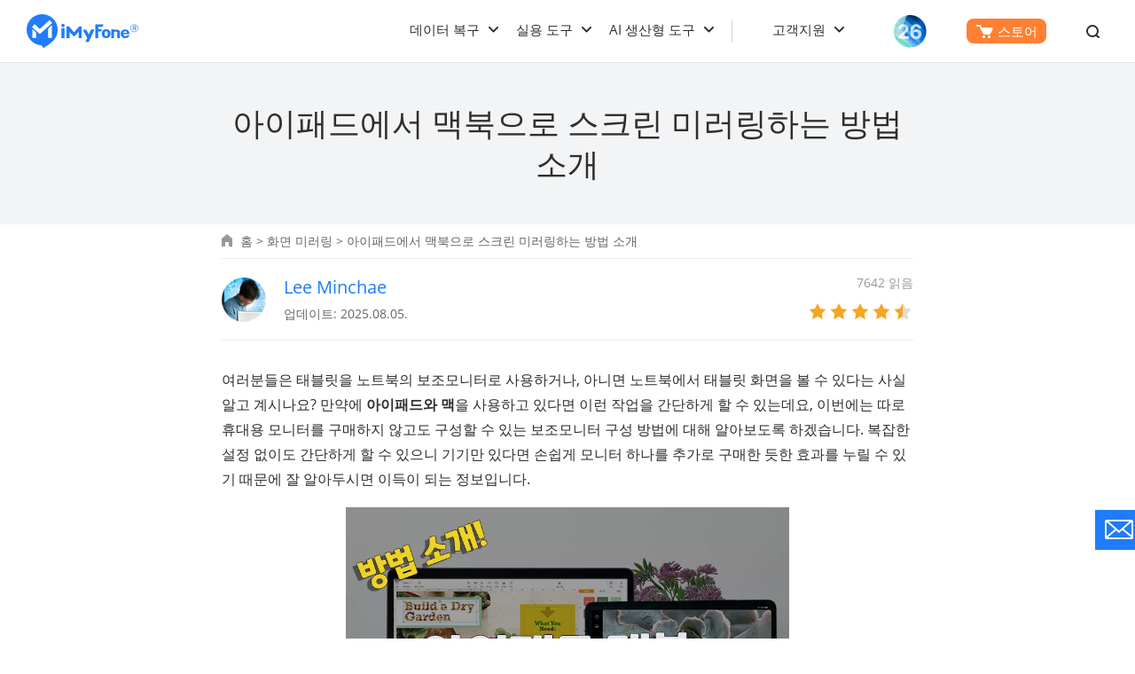

--- FILE ---
content_type: text/html
request_url: https://kr.imyfone.com/mirror-tips/screen-mirror-between-ipad-and-macbook/
body_size: 34520
content:
<!DOCTYPE html>
<html lang="ko">
<head>
    <meta charset="UTF-8">
    <meta http-equiv="X-UA-Compatible" content="IE=edge">
    <meta name="viewport" content="width=device-width,user-scalable=0,initial-scale=1,maximum-scale=1, minimum-scale=1">
    <title>아이패드에서 맥북으로 스크린 미러링하는 방법 소개</title>
    <meta name="description" itemprop="description" content="아이패드와 맥을 사용하고 있다면 스크린 미러링 소프트웨어를 사용하여 태블릿을 노트북의 보조모니터로 사용하거나, 아니면 노트북에서 태블릿 화면을 볼 수 있습니다.">
    <meta name="keywords" content="" />
    <link rel="shortcut icon" href="//images.imyfone.com/kr/assets/images/favicon.ico" type="image/x-icon">
    <link rel="canonical" href="https://kr.imyfone.com/mirror-tips/screen-mirror-between-ipad-and-macbook/"> 
    <meta property="og:title" content="아이패드에서 맥북으로 스크린 미러링하는 방법 소개">
    <meta property="og:description" content="아이패드와 맥을 사용하고 있다면 스크린 미러링 소프트웨어를 사용하여 태블릿을 노트북의 보조모니터로 사용하거나, 아니면 노트북에서 태블릿 화면을 볼 수 있습니다.">
    <meta property="og:image" content="https://images.imyfone.com/kr/assets/article/mirror-tips/mirror-ipad-to-macbook.jpg">

    <meta name="twitter:card" content="summary_large_image">
    <meta name="twitter:site" content="@kr.imyfone.com">
    <meta name="twitter:creator" content="@iMyFone_KR">
    <meta name="twitter:title" content="아이패드에서 맥북으로 스크린 미러링하는 방법 소개">
    <meta name="twitter:description" content="아이패드와 맥을 사용하고 있다면 스크린 미러링 소프트웨어를 사용하여 태블릿을 노트북의 보조모니터로 사용하거나, 아니면 노트북에서 태블릿 화면을 볼 수 있습니다.">
    <meta name="twitter:image" content="https://images.imyfone.com/kr/assets/article/mirror-tips/mirror-ipad-to-macbook.jpg">

      <noscript><iframe src="https://www.googletagmanager.com/ns.html?id=GTM-5KRQZ8D" height="0" width="0" style="display:none;visibility:hidden"></iframe></noscript>
<script type="text/javascript" sync>
    (function(w, d, s, l, i) {
        w[l] = w[l] || [];
        w[l].push({
            'gtm.start': new Date().getTime(),
            event: 'gtm.js'
        });
        var f = d.getElementsByTagName(s)[0],
            j = d.createElement(s),
            dl = l != 'dataLayer' ? '&l=' + l : '';
        j.async = true;
        j.src =
            '//www.googletagmanager.com/gtm.js?id=' + i + dl;
        f.parentNode.insertBefore(j, f);
    })(window, document, 'script', 'dataLayer', 'GTM-5KRQZ8D');
</script>
<link rel="stylesheet" href="/assets/css/base.css?v=20240529"/>
    <link rel="preload" href="https://images.imyfone.com/kr/assets/fonts/cJZKeOuBrn4kERxqtaUH3VtXRa8TVwTICgirnJhmVJw.woff2" as="font" type="font/woff2" crossorigin="">
    <link rel="preload" href="https://images.imyfone.com/kr/assets/fonts/MTP_ySUJH_bn48VBG8sNSugdm0LZdjqr5-oayXSOefg.woff2" as="font" type="font/woff2" crossorigin="">
    <link rel="stylesheet" href="/assets/css/article/post_base.css"/>
    <script type="application/ld+json">{"@context":"https://schema.org","@type":"BreadcrumbList","itemListElement":[{"@type":"ListItem","position":1,"name":"홈","item":"https://kr.imyfone.com"},{"@type":"ListItem","position":2,"name":"화면 미러링","item":"https://kr.imyfone.com/mirror-tips/"},{"@type":"ListItem","position":3,"name":"아이패드에서 맥북으로 스크린 미러링하는 방법 소개"}]}</script>
    <script type="application/ld+json">{"@context":"https://schema.org","@type":"Article","author":{"@type":"Person","name":"Lee Minchae","url":"https://kr.imyfone.com/author/lee/"},"image":["https://images.imyfone.com/kr/assets/article/mirror-tips/mirror-ipad-to-macbook.jpg"],"datePublished":"2022-11-24T14:55:39+08:00","dateModified":"2025-08-05T17:44:56+08:00","headline":"아이패드에서 맥북으로 스크린 미러링하는 방법 소개"}</script>
    
    
    <script type="application/ld+json">[{"@context":"https://schema.org","@type":"VideoObject","name":"아이폰 화면 미러링하여 컴퓨터에서 조작하는 방법","description":"👉MirrorTo 무료 다운로드: https://bit.ly/3PAVjNp   ⏯아이폰 화면을 컴퓨터로 미러링하여 마우스로 조작하는 방법을 소개드리겠습니다!\n\n📺 저희 채널 구독해 주세요~~😊\n\n#화면미러링\n#아이폰화면미러링\n#아이폰아이패드화면미러링\n#핸드폰미러링\n#모바일게임PC로\n#아이마이폰미러투\n#imyfonemirrorto\n#아이마이폰","thumbnailUrl":["https://img.youtube.com/vi/d0iCQl8vJK0/maxresdefault.jpg","https://img.youtube.com/vi/d0iCQl8vJK0/hqdefault.jpg"],"uploadDate":"2023-06-29T16:02:15+08:00","duration":"PT0H2M41S","embedUrl":"https://www.youtube.com/embed/d0iCQl8vJK0"}]</script>
    
</head>
<body data-product="MirrorTo">
<header class="base-header">
    <div class="base-maxwidth">
        <div class="mask-bg"></div>
        <div class="menu base-flex flex-justify-between">
            <div class="imf-logo">
                <a href="/">
                    <svg width="126" height="39" viewBox="0 0 126 39" xmlns="http://www.w3.org/2000/svg">
                        <g fill="#207CFB" fill-rule="evenodd">
                            <path
                                d="M87.882 21.922c0 .88.147 1.565.465 2.055.318.465.758.71 1.345.71.588 0 1.028-.245 1.346-.71.318-.49.49-1.15.49-2.031 0-.88-.172-1.541-.49-2.03-.318-.466-.758-.71-1.346-.71-.587 0-1.027.244-1.345.71-.294.44-.465 1.125-.465 2.006zm-3.132 0c0-1.615.44-2.692 1.321-3.597.881-.905 2.08-1.37 3.621-1.37 1.542 0 2.765.465 3.646 1.37.88.905 1.321 1.982 1.321 3.597 0 1.614-.44 2.74-1.321 3.67-.88.93-2.08 1.37-3.646 1.37-1.565 0-2.764-.465-3.645-1.37-.856-.93-1.297-2.031-1.297-3.67zM109.045 21.016h4.135c-.025-.587-.123-.954-.44-1.272-.319-.342-.93-.49-1.493-.49-.514 0-1.321.172-1.615.49-.293.318-.538.66-.587 1.272zm4.306 2.814h2.422s.196 0 .171.147c-.293.978-.831 1.663-1.614 2.202-.832.562-1.933.831-3.156.831-1.468 0-2.643-.44-3.499-1.296-.856-.857-1.444-2.055-1.444-3.548 0-1.688.245-2.569 1.101-3.45.857-.88 2.325-1.492 3.793-1.492 1.517 0 2.813.44 3.67 1.346.856.88 1.1 2.177 1.1 3.474V22.264c0 .294-.318.294-.318.294h-6.532c0 .66.49 1.32.783 1.663.294.343.905.612 1.468.612.416 0 1.052-.073 1.321-.245.245-.146.367-.342.514-.611.024-.098.098-.147.22-.147zM42.938 12.82c0 1.028-.856 1.86-1.908 1.86-1.053 0-1.909-.832-1.909-1.86 0-1.027.856-1.86 1.909-1.86 1.052 0 1.908.833 1.908 1.86zM95.442 26.937h3.107V23.12v-2.03c0-.685.49-1.493 1.86-1.493 1.59 0 1.81.759 1.859 1.321.098 1.444.049 5.701.049 6.02h3.01v-6.19c0-3.328-2.937-3.377-3.744-3.377-1.15 0-2.202.171-3.01.44l-.024-.783H95.98a.556.556 0 0 0-.391.147c-.098.098-.172.22-.172.343v9.419h.025zM86.56 11.597c-.073-.074-.17-.122-.244-.122H78.12a.664.664 0 0 0-.416.146c-.122.098-.171.245-.171.098v15.169h3.205V19.77c0-.05.024-.123.073-.147a.222.222 0 0 1 .172-.074h2.789c.195 0 .293-.22.342-.318l.905-2.03c.074-.123.025-.196-.024-.245-.073-.073-.27-.073-.318-.073h-3.694a.264.264 0 0 1-.172-.074c-.049-.049-.073-.098-.073-.147v-2.226c0-.049.024-.122.073-.147a.222.222 0 0 1 .172-.073h4.306c.146 0 .318-.025.391-.172.294-.562.734-1.37.905-1.981.074-.172.098-.343-.024-.465zM42.767 16.197a.515.515 0 0 0-.123-.319.405.405 0 0 0-.318-.122h-2.642a.515.515 0 0 0-.318.122.405.405 0 0 0-.123.319v10.74h3.548v-10.74h-.024zM76.31 17.493a.292.292 0 0 0-.22-.122h-3.304a.348.348 0 0 0-.146.049c-.05.024-.074.073-.098.122l-2.202 4.844c-.05.098-.123.147-.245.147a.27.27 0 0 1-.245-.147l-2.568-4.844a.191.191 0 0 0-.098-.098.348.348 0 0 0-.147-.049h-3.279a.257.257 0 0 0-.22.123.265.265 0 0 0 0 .269l4.698 8.905c.024.025.024.074.024.123s0 .073-.024.122l-1.958 4.282h3.89l1.982-4.355.025-.05 4.135-9.076a.222.222 0 0 0 0-.245zM59.495 13.652c-.074 0-.123.025-.196.049-.049.024-.122.073-.147.122l-5.26 6.24c-.073.097-.196.146-.342.146a.444.444 0 0 1-.343-.147l-5.26-6.239a.649.649 0 0 0-.147-.122.46.46 0 0 0-.196-.049h-2.08a.515.515 0 0 0-.317.122.405.405 0 0 0-.123.318v12.845h3.352l-.024-6.973 4.82 5.09a.485.485 0 0 0 .318.146.395.395 0 0 0 .318-.147l4.795-5.089-.025 6.973h3.377V14.092a.515.515 0 0 0-.123-.318.405.405 0 0 0-.318-.122h-2.08zM121.45 11.426a4.427 4.427 0 0 1 4.428 4.428 4.427 4.427 0 0 1-4.429 4.428 4.427 4.427 0 0 1-4.428-4.428c-.024-2.447 1.982-4.428 4.428-4.428zm0 .587a3.848 3.848 0 0 0-3.842 3.841 3.848 3.848 0 0 0 3.841 3.841 3.848 3.848 0 0 0 3.841-3.841c-.024-2.129-1.737-3.841-3.84-3.841z" />
                            <path
                                d="M119.639 18.252v-5.016h2.349c.269 0 .807.147 1.003.27.538.317.636.733.636 1.076 0 .783-.49 1.199-1.126 1.394l1.126 2.251h-1.052l-1.028-2.153h-.954v2.153h-.954v.025zm.93-4.404v1.639h1.174c.636 0 .93-.318.93-.783 0-.514-.343-.856-.93-.856h-1.174zM17.542 0c9.689 0 17.542 7.854 17.542 17.542 0 5.334-2.373 10.105-6.14 13.334-3.01 2.79-6.484 5.114-10.032 7.364l-1.957-3.058-.073-.098C7.512 34.742 0 27.035 0 17.542 0 7.854 7.854 0 17.542 0zm-6.826 21.775c0-.905-.367-1.493-.856-1.958l-2.74-2.52c-.343-.269-.612-.122-.612.49v9.028h4.184c.024-3.156.024-1.884.024-5.04zM28.674 9.566l-2.52-2.618c-.147-.17-.416-.17-.587-.024l-10.178 9.273c-.367.342-.587.366-.93.048l-5.089-4.82c-.17-.146-.44-.146-.587.025l-2.52 2.716c-.146.171-.146.44.025.587l7.976 7.193c.171.147.71.44 1.199 0l13.162-11.793c.196-.146.196-.416.05-.587zm-4.428 7.805v9.444h4.184V13.383c0-.612-.245-.783-.612-.49l-2.716 2.52c-.514.465-.856 1.053-.856 1.958z" />
                        </g>
                    </svg>
                </a>
                <a href="/ios-update/?position=header_icon" class="ios-update m-hidden"> 
                    <img src="https://images.imyfone.com/imyfonepublic/assets/activity/ios26/ios-logo.png" alt="ios26">
                </a>
                <span class="close hidden"></span>
            </div>
            <div class="menu-detail base-flex flex-align-center">
                <ul class="layer1 base-flex flex-align-center">
                    <li class="check_list old-ck">
                        <a class="arrow1 " href="javascript:;">데이터 복구</a>
                        <div class="bg">
                            <ul
                                class="container card-list card-list-type-one card-style-width two-column flexible layer2">
                                <a href="javascript:;" class="back hidden arrow2">데이터 복구</a>
                                <li class="card-list-item">
                                    <div class="card">
                                        <a href="/iphone-data-recovery/">
                                            <img src="https://images.imyfone.com/kr/assets/images/header/D-Back_icon.png"
                                                alt="D-Back for ios" loading="lazy">
                                            <div class="category-text">
                                                <p class="category-title">
                                                    D-Back 데이터 복구 전문가
                                                    <span class="icon icon-header-hot"></span>
                                                </p>
                                                <p class="category-desc">삭제 및 손실 데이터를 쉽게 복구하기</p>
                                            </div>
                                        </a>
                                        <a href="/photo-recovery/">
                                            <img src="https://images.imyfone.com/kr/assets/images/product/iphone_data_recovery/hot3.png"
                                                alt="photo-recovery" loading="lazy">
                                            <div class="category-text">
                                                <p class="category-title">사진 복구
                                                    <span class="header-new-icon"></span>
                                                </p>
                                                <p class="category-desc">다양한 장치에서 삭제 및 손실 사진 복구하기</p>
                                            </div>
                                        </a>
                                        <a href="/data-recovery/">
                                            <img src="https://images.imyfone.com/kr/assets/common/product-icon/d-back-windows-icon.svg"
                                                alt="D-Back for PC" loading="lazy">
                                            <div class="category-text">
                                                <p class="category-title">D-Back for PC 데이터 복구</p>
                                                <p class="category-desc">컴퓨터/USB/SD 등 디스크 장치 데이터 복구하기</p>
                                            </div>
                                        </a>
                                        <a href="/video-recovery">
                                            <img src="https://images.imyfone.com/kr/assets/images/product/iphone_data_recovery/hot4.png"
                                                alt="video-recovery" loading="lazy">
                                            <div class="category-text">
                                                <p class="category-title">동영상 복구</p>
                                                <p class="category-desc">다양한 장치에서 삭제 및 손실 동영상 복구하기</p>
                                            </div>
                                        </a>
                                        <a href="/android-data-recovery/">
                                            <img src="https://images.imyfone.com/kr/assets/common/product-icon/dback_android_icon.svg"
                                                alt="D-Back for Android" loading="lazy">
                                            <div class="category-text">
                                                <p class="category-title">D-Back for Android 데이터 복구</p>
                                                <p class="category-desc">Android 핸드폰 삭제 및 손실 데이터 복구하기</p>
                                            </div>
                                        </a>
                                        <a href="/sd-data-recovery/">
                                            <img src="https://images.imyfone.com/kr/assets/images/product/iphone_data_recovery/hot7.png"
                                                alt="sd-data-recovery" loading="lazy">
                                            <div class="category-text">
                                                <p class="category-title">
                                                    SD 카드 복구
                                                    <span class="header-new-icon"></span>
                                                </p>
                                                <p class="category-desc">SD 카드에서 삭제 및 손상된 파일 복구하기</p>
                                            </div>
                                        </a>
                                        <a href="/data-recovery-mac">
                                            <img src="https://images.imyfone.com/kr/assets/common/product-icon/d-back-mac-icon.svg"
                                                alt="D-Back for Mac" loading="lazy">
                                            <div class="category-text">
                                                <p class="category-title">D-Back for Mac 데이터 복구</p>
                                                <p class="category-desc">Mac용 컴퓨터/노트북에서 데이터 복구하기</p>
                                            </div>
                                        </a>
                                        <a href="/usb-data-recovery/">
                                            <img src="https://images.imyfone.com/kr/assets/images/product/iphone_data_recovery/hot8.png"
                                                alt="usb-data-recovery" loading="lazy">
                                            <div class="category-text">
                                                <p class="category-title">USB 복구</p>
                                                <p class="category-desc">USB 장치에서 삭제 및 손상된 파일 복구하기</p>
                                            </div>
                                        </a>
                                    </div>
                                </li>
                            </ul>
                        </div>
                        <svg class="header-icon-dwon" height="8" viewBox="0 0 11 8" width="11"
                            xmlns="http://www.w3.org/2000/svg">
                            <path
                                d="m5.5 4.08578644-3.79289322-3.79289322c-.39052429-.39052429-1.02368927-.39052429-1.41421356 0-.39052429.39052429-.39052429 1.02368927 0 1.41421356l4.5 4.5c.39052429.39052429 1.02368927.39052429 1.41421356 0l4.50000002-4.5c.3905243-.39052429.3905243-1.02368927 0-1.41421356-.3905243-.39052429-1.02368929-.39052429-1.41421358 0z"
                                fill="#2e2e2e" transform="translate(0 1)" />
                        </svg>
                    </li>
             <li class="check_list mb-cont">
                        <a class="arrow1 " href="javascript:;">실용 도구</a>
                        <div class="bg">
                            <ul
                                class="container card-list card-list-type-one card-style-width two-column flexible layer2">
                                <a href="javascript:;" class="back hidden arrow2">실용 도구</a>
                                <li class="card-list-item">
                                    <div class="card">
                                       <p class="title">핸드폰 위치 조작, 화면 미러링</p>
                                    <a href="/location-changer/" id="lid-nav-prod-anyto" class="category-href-box">
                                        <img src="https://images.imyfone.com/kr/assets/images/header/anyto_icon.png"
                                            width="34px" height="34px" alt="AnyTo" loading="lazy">
                                        <div class="category-text">
                                            <p class="icon-arrow-down base-align-center">
                                                <span class="category-title"> AnyTo - GPS 조작기</span>
                                                <span class="icon icon-header-hot"></span>
                                            </p>
                                            <p class="category-desc">iOS&Android 폰 GPS 위치 변경</p>
                                        </div>
                                    </a>
                             <a href="/screen-mirror/" id="lid-nav-prod-KidsGuard" class="category-href-box">
                                        <img src="https://images.imyfone.com/kr/assets/common/product-icon/mirrorto-icon.svg"
                                            width="34px" height="34px" alt="Filme" loading="lazy">
                                        <div class="category-text">
                                            <p class="icon-arrow-down base-align-center">
                                                <span class="category-title">MirrorTo - 화면 미러링</span>
                                            </p>
                                            <p class="category-desc">iOS&Android 폰 화면을 컴퓨터로 미러링</p>
                                        </div>
                                    </a>
                                     <p class="title">시스템 복구, 파일 복원</p>
           <a href="/ios-system-recovery/" id="lid-nav-prod-fixppo" class="category-href-box">
                                        <img src="https://images.imyfone.com/kr/assets/common/product-icon/fixppo-icon.svg"
                                            width="34px" height="34px" alt="fixppo" loading="lazy">
                                        <div class="category-text">
                                            <p class="icon-arrow-down base-align-center">
                                                <span class="category-title">Fixppo - iOS 오류 수정</span>
                                                <span class="icon icon-header-hot"></span>
                                            </p>
                                            <p class="category-desc">Apple 기기 다양한 문제 수리하기</p>
                                        </div>
                                    </a>
                                    <a href="/file-repair/" class="category-href-box" id="lid-nav-prod-ultrarepair">
                                        <img src="https://images.imyfone.com/kr/assets/images/header/ultraRepair_icon.svg"
                                            width="34px" height="34px" alt="UltraRepair" loading="lazy">
                                        <div class="category-text">
                                            <p class="icon-arrow-down base-align-center">
                                                <span class="category-title">UltraRepair - 파일 복원</span>
                                            </p>
                                            <p class="category-desc">손상된 사진/동영상/문서 파일 복원</p>
                                        </div>
                                    </a>
                                     <p class="title">핸드폰 잠금 해제</p>
                                    <a href="/unlock-iphone-passcode/" class="category-href-box"
                                        id="lid-nav-prod-lockwiper">
                                        <img src="https://images.imyfone.com/kr/assets/common/product-icon/lockwiper_ios_icon.svg"
                                            width="34px" height="34px" alt="LockWiper iOS" loading="lazy">
                                        <div class="category-text">
                                            <p class="icon-arrow-down base-align-center">
                                                <span class="category-title">LockWiper - iOS 잠금 해제</span>
                                            </p>
                                            <p class="category-desc">Apple 기기 모든 잠금 문제 해제</p>
                                        </div>
                                    </a>
                                    <a href="/remove-phone-lock/" id="lid-nav-prod-lockwiper-android"
                                        class="category-href-box">
                                        <img src="https://images.imyfone.com/kr/assets/common/product-icon/lockwiper_android_icon.svg"
                                            width="34px" height="34px" alt="LockWiper Android" loading="lazy">
                                        <div class="category-text">
                                            <p class="icon-arrow-down base-align-center">
                                                <span class="category-title"> LockWiper Android <span
                                                        class="header-new-icon"></span> </span>

                                            </p>
                                            <p class="category-desc">안드로이드 폰 잠금 해제하기</p>
                                        </div>
                                    </a>
                                        <p class="title">인기 비디오 도구</p>
                                    <a href="/crop-video/" id="lid-nav-prod-topclipper" class="category-href-box">
                                        <img src="https://images.imyfone.com/kr/assets/overview/crop-video/topclipper-logo.svg"
                                            width="34px" height="34px" alt="Filme" loading="lazy">
                                        <div class="category-text">
                                            <p class="icon-arrow-down base-align-center">
                                                <span class="category-title">TopClipper - 동영상 다운로더</span>
                                                <span class="icon icon-header-hot"></span>
                                            </p>
                                            <p class="category-desc">SNS 플랫폼 동영상&MP3 다운로드</p>
                                        </div>
                                    </a>
                                   <a href="https://www.lokshorts.com/kr/?utm_source=imyfone_kr&utm_medium=web_top&utm_campaign=lokshorts"
                                        class="category-href-box">
                                        <img src="https://images.imyfone.com/kr/assets/common/product-icon/lockshort.svg"
                                            width="34px" height="34px" alt="MirroTo" loading="lazy">
                                        <div class="category-text">
                                            <p class="icon-arrow-down base-align-center">
                                                <span class="category-title">LokShorts - 숏폼드라마</span>
                                            </p>
                                            <p class="category-desc">1분짜리 온라인 웹드라마 및 숏폼드라마</p>
                                        </div>
                                    </a>
                                                                        <a href="/filme-video-editor/" id="lid-nav-prod-filme" class="category-href-box">
                                        <img src="https://images.imyfone.com/kr/assets/images/header/filme_icon.png"
                                            width="34px" height="34px" alt="Filme" loading="lazy">
                                        <div class="category-text">
                                            <p class="icon-arrow-down base-align-center">
                                                <span class="category-title">Filme - 동영상 편집기</span>
                                            </p>
                                            <p class="category-desc">자동화 영상 편집 프로그램</p>
                                        </div>
                                    </a>
                                    </div>
                                </li>
                            </ul>
                        </div>
                        <svg class="header-icon-dwon" height="8" viewBox="0 0 11 8" width="11"
                            xmlns="http://www.w3.org/2000/svg">
                            <path
                                d="m5.5 4.08578644-3.79289322-3.79289322c-.39052429-.39052429-1.02368927-.39052429-1.41421356 0-.39052429.39052429-.39052429 1.02368927 0 1.41421356l4.5 4.5c.39052429.39052429 1.02368927.39052429 1.41421356 0l4.50000002-4.5c.3905243-.39052429.3905243-1.02368927 0-1.41421356-.3905243-.39052429-1.02368929-.39052429-1.41421358 0z"
                                fill="#2e2e2e" transform="translate(0 1)" />
                        </svg>
                    </li>
                <li class="check_list pc-cont">
            <a class="arrow1" href="javascript:;">실용 도구</a>
            <div class="bg">
                <div class="container card-list card-list-type-one flexible layer2 first tools">
                    <ul class="card">
                        <li class="card-column-categroty">
                            <div class="category-summarize base-align-center">
                                <img src="https://images.imyfone.com/kr/assets/common/header/location-icon.svg"
                                    alt="핸드폰 위치 조작, 화면 미러링">
                                <p>핸드폰 위치 조작, 화면 미러링</p>
                            </div>
                            <ul class="card-column-list">
                                <li class="p-category">
                                    <a href="/location-changer/" id="lid-nav-prod-anyto" class="category-href-box">
                                        <img src="https://images.imyfone.com/kr/assets/images/header/anyto_icon.png"
                                            width="34px" height="34px" alt="AnyTo" loading="lazy">
                                        <div class="category-text">
                                            <p class="icon-arrow-down base-align-center">
                                                <span class="category-title"> AnyTo - GPS 조작기</span>
                                                <span class="icon icon-header-hot"></span>
                                            </p>
                                            <p class="category-desc">iOS&Android 폰 GPS 위치 변경</p>
                                        </div>
                                    </a>
                                </li>
                                <li class="p-category">
                                    <a href="/screen-mirror/" id="lid-nav-prod-KidsGuard" class="category-href-box">
                                        <img src="https://images.imyfone.com/kr/assets/common/product-icon/mirrorto-icon.svg"
                                            width="34px" height="34px" alt="Filme" loading="lazy">
                                        <div class="category-text">
                                            <p class="icon-arrow-down base-align-center">
                                                <span class="category-title">MirrorTo - 화면 미러링</span>
                                            </p>
                                            <p class="category-desc">iOS&Android 폰 화면을 컴퓨터로 미러링</p>
                                        </div>
                                    </a>
                                </li>
                            </ul>
                        </li>
                        <li class="card-column-categroty">
                            <div class="category-summarize base-align-center">
                                <img src="https://images.imyfone.com/kr/assets/common/header/tool-fix.svg" alt="시스템 복구, 파일 복원">
                                <p>시스템 복구, 파일 복원</p>
                            </div>
                            <ul class="card-column-list">
                                <li class="p-category">
                                    <a href="/ios-system-recovery/" id="lid-nav-prod-fixppo" class="category-href-box">
                                        <img src="https://images.imyfone.com/kr/assets/common/product-icon/fixppo-icon.svg"
                                            width="34px" height="34px" alt="fixppo" loading="lazy">
                                        <div class="category-text">
                                            <p class="icon-arrow-down base-align-center">
                                                <span class="category-title">Fixppo - iOS 오류 수정</span>
                                                <span class="icon icon-header-hot"></span>
                                            </p>
                                            <p class="category-desc">Apple 기기 다양한 문제 수리하기</p>
                                        </div>
                                    </a>
                                </li>
                                <li class="p-category">
                                    <a href="/file-repair/" class="category-href-box" id="lid-nav-prod-ultrarepair">
                                        <img src="https://images.imyfone.com/kr/assets/images/header/ultraRepair_icon.svg"
                                            width="34px" height="34px" alt="UltraRepair" loading="lazy">
                                        <div class="category-text">
                                            <p class="icon-arrow-down base-align-center">
                                                <span class="category-title">UltraRepair - 파일 복원</span>
                                            </p>
                                            <p class="category-desc">손상된 사진/동영상/문서 파일 복원</p>
                                        </div>
                                    </a>
                                </li>
                            </ul>
                        <li class="card-column-categroty">
                            <div class="category-summarize base-align-center">
                                <img src="https://images.imyfone.com/kr/assets/common/header/unlock.svg" alt="핸드폰 잠금 해제">
                                <p>핸드폰 잠금 해제</p>
                            </div>
                            <ul class="card-column-list">
                                <li class="p-category">
                                    <a href="/unlock-iphone-passcode/" class="category-href-box"
                                        id="lid-nav-prod-lockwiper">
                                        <img src="https://images.imyfone.com/kr/assets/common/product-icon/lockwiper_ios_icon.svg"
                                            width="34px" height="34px" alt="LockWiper iOS" loading="lazy">
                                        <div class="category-text">
                                            <p class="icon-arrow-down base-align-center">
                                                <span class="category-title">LockWiper - iOS 잠금 해제</span>
                                            </p>
                                            <p class="category-desc">Apple 기기 모든 잠금 문제 해제</p>
                                        </div>
                                    </a>
                                </li>
                                <li class="p-category">
                                    <a href="/remove-phone-lock/" id="lid-nav-prod-lockwiper-android"
                                        class="category-href-box">
                                        <img src="https://images.imyfone.com/kr/assets/common/product-icon/lockwiper_android_icon.svg"
                                            width="34px" height="34px" alt="LockWiper Android" loading="lazy">
                                        <div class="category-text">
                                            <p class="icon-arrow-down base-align-center">
                                                <span class="category-title"> LockWiper Android <span
                                                        class="header-new-icon"></span> </span>

                                            </p>
                                            <p class="category-desc">안드로이드 폰 잠금 해제하기</p>
                                        </div>
                                    </a>
                                </li>
                            </ul>
                        </li>
                        <li class="card-column-categroty">
                            <div class="category-summarize base-align-center">
                                <img src="https://images.imyfone.com/kr/assets/common/header/userful-tool.svg" alt="인기 비디오 도구">
                                <p>인기 비디오 도구</p>
                            </div>
                            <ul class="card-column-list">
                                <li class="p-category">
                                    <a href="/crop-video/" id="lid-nav-prod-topclipper" class="category-href-box">
                                        <img src="https://images.imyfone.com/kr/assets/overview/crop-video/topclipper-logo.svg"
                                            width="34px" height="34px" alt="Filme" loading="lazy">
                                        <div class="category-text">
                                            <p class="icon-arrow-down base-align-center">
                                                <span class="category-title">TopClipper - 동영상 다운로더</span>
                                               <span class="icon icon-header-hot"></span>
                                            </p>
                                            <p class="category-desc">SNS 플랫폼 동영상&MP3 다운로드</p>
                                        </div>
                                    </a>
                                </li>
                                <li class="p-category">
                                    <a href="https://www.lokshorts.com/kr/?utm_source=imyfone_kr&utm_medium=web_top&utm_campaign=lokshorts"
                                        class="category-href-box">
                                        <img src="https://images.imyfone.com/kr/assets/common/product-icon/lockshort.svg"
                                            width="34px" height="34px" alt="MirroTo" loading="lazy">
                                        <div class="category-text">
                                            <p class="icon-arrow-down base-align-center">
                                                <span class="category-title">LokShorts - 숏폼드라마</span>
                                            </p>
                                            <p class="category-desc">1분짜리 온라인 웹드라마 및 숏폼드라마</p>
                                        </div>
                                    </a>
                                </li>
                                <li class="p-category">
                                    <a href="/filme-video-editor/" id="lid-nav-prod-filme" class="category-href-box">
                                        <img src="https://images.imyfone.com/kr/assets/images/header/filme_icon.png"
                                            width="34px" height="34px" alt="Filme" loading="lazy">
                                        <div class="category-text">
                                            <p class="icon-arrow-down base-align-center">
                                                <span class="category-title">Filme - 동영상 편집기</span>
                                            </p>
                                            <p class="category-desc">자동화 영상 편집 프로그램</p>
                                        </div>
                                    </a>
                                </li>
                            </ul>
                        </li>
        </li>
        </ul>

    </div>
    </div>
    <svg class="header-icon-dwon" height="8" viewBox="0 0 11 8" width="11" xmlns="http://www.w3.org/2000/svg">
        <path d="M5.5 5.086L1.707 1.293A1 1 0 0 0 .293 2.707l4.5 4.5a1 1 0 0 0 1.414 0l4.5-4.5a1 1 0 1 0-1.414-1.414z"
            fill="#2e2e2e" />
    </svg>
                </li>
    <li class="check_list old-ck">
        <a class="arrow1" href="javascript:;">AI 생산형 도구</a>
        <div class="bg">
            <ul class="container card-list card-list-type-one card-style-width two-column flexible layer2">
                <a href="javascript:;" class="back hidden arrow2">AI 생산형 도구</a>
                <li>
                    <div class="card">
                        <a href="/voice-changer/">
                            <img src="https://images.imyfone.com/kr/assets/common/product-icon/magicmic-icon.svg"
                                alt="MagicMic" loading="lazy">
                            <div class="category-text">
                                <p class="category-title">MagicMic - 실시간 음성 변조기
                                  <span class="icon icon-header-hot"></span>
                                </p>
                                <p class="category-desc">실시간 AI 목소리 변조 및 오디오 파일 음성 변환 </p>
                            </div>
                        </a>
                        <a href="/chat-ai/">
                            <img src="https://images.imyfone.com/kr/assets/common/product-icon/chatart-icon.svg"
                                alt="ChatArt" loading="lazy">
                            <div class="category-text">
                                <p class="category-title">ChatArt - AI 챗봇 및 그림</p>
                                <p class="category-desc"> AI 챗봇, 그림, 글쓰기 다기능 AI 툴</p>
                            </div>
                        </a>
                        <a href="/voice-generator/">
                            <img src="https://images.imyfone.com/kr/assets/common/product-icon/voxbox-icon.svg"
                                alt="VoxBox" loading="lazy">
                            <div class="category-text">
                                <p class="category-title">VoxBox - AI 음성 합성</p>
                                <p class="category-desc">AI 음성 합성 & AI 음성 복제 & TTS & STT</p>
                            </div>
                        </a>
                        <a href="/story-to-video-generator/">
                            <img src="https://images.imyfone.com/kr/assets/common/product-icon/noviai-icon.svg"
                                alt="NoviAi" loading="lazy">
                            <div class="category-text">
                                <p class="category-title">Novi AI - AI 동영상 제작기</p>
                                <p class="category-desc">AI 소설 및 동영상 생성하여 만들기</p>
                            </div>
                        </a>
                        <a href="/ai-image-to-video-generator/">
                            <img src="https://images.imyfone.com/kr/assets/common/product-icon/dreamvid_icon_svg.svg"
                                alt="DreamVid" loading="lazy">
                            <div class="category-text">
                                <p class="category-title">
                                    DreamVid - AI 동영상
                                </p>
                                <p class="category-desc">AI 사진으로 동영상 만들기</p>
                            </div>
                        </a>
                    </div>
                </li>
            </ul>
        </div>
        <svg class="header-icon-dwon" height="8" viewBox="0 0 11 8" width="11" xmlns="http://www.w3.org/2000/svg">
            <path
                d="m5.5 4.08578644-3.79289322-3.79289322c-.39052429-.39052429-1.02368927-.39052429-1.41421356 0-.39052429.39052429-.39052429 1.02368927 0 1.41421356l4.5 4.5c.39052429.39052429 1.02368927.39052429 1.41421356 0l4.50000002-4.5c.3905243-.39052429.3905243-1.02368927 0-1.41421356-.3905243-.39052429-1.02368929-.39052429-1.41421358 0z"
                fill="#2e2e2e" transform="translate(0 1)" />
        </svg>
    </li>
    <li class="right-list">
        <ul>
            <li class="check_list">
                <a class="arrow1" href="javascript:;">고객지원</a>
                <div class="bg">
                    <ul class="container card-list card-list-type-one flexible layer2">
                        <a href="javascript:;" class="back hidden arrow2">고객지원</a>
                        <li>
                            <div class="card">
                                <a href="/support/">
                                    <img src="https://images.imyfone.com/kr/assets/common/header/support.svg"
                                        alt="support" loading="lazy">
                                    <div class="category-text">
                                        <p class="category-title">지원 센터</p>
                                        <p class="category-desc">자주 묻는 질문들</p>
                                    </div>
                                </a>
                                <a href="/support/contact-support/">
                                    <img src="https://images.imyfone.com/kr/assets/common/header/contact.svg"
                                        alt="contact" loading="lazy">
                                    <div class="category-text">
                                        <p class="category-title">연락하기</p>
                                        <p class="category-desc">지원팀에게 문의하기</p>
                                    </div>
                                </a>
                                <a href="/how-to/">
                                    <img src="https://images.imyfone.com/kr/assets/common/header/howto.svg" alt="howto"
                                        loading="lazy">
                                    <div class="category-text">
                                        <p class="category-title">사용 가이드</p>
                                        <p class="category-desc">핸드폰/PC 팁과 솔루션</p>
                                    </div>
                                </a>
                                <a href="/download-center/">
                                    <img src="https://images.imyfone.com/kr/assets/common/header/product.svg"
                                        alt="product" loading="lazy">
                                    <div class="category-text">
                                        <p class="category-title">제품 센터</p>
                                        <p class="category-desc">iMyFone 제품 무료 체험</p>
                                    </div>
                                </a>
                            </div>
                        </li>
                    </ul>
                </div>
                <svg class="header-icon-dwon" height="8" viewBox="0 0 11 8" width="11"
                    xmlns="http://www.w3.org/2000/svg">
                    <path
                        d="m5.5 4.08578644-3.79289322-3.79289322c-.39052429-.39052429-1.02368927-.39052429-1.41421356 0-.39052429.39052429-.39052429 1.02368927 0 1.41421356l4.5 4.5c.39052429.39052429 1.02368927.39052429 1.41421356 0l4.50000002-4.5c.3905243-.39052429.3905243-1.02368927 0-1.41421356-.3905243-.39052429-1.02368929-.39052429-1.41421358 0z"
                        fill="#2e2e2e" transform="translate(0 1)" />
                </svg>
            </li>
            <li class="ios-update pc-hidden">
                <a href="/ios-update/?position=header_icon">
                    <img src="https://images.imyfone.com/imyfonepublic/assets/activity/ios26/ios-logo.png" alt="ios26">
                </a>
            </li>
            <li class="ml">
                <a class="store base-flex base-background-orange" href="/store/">
                    <svg height="16" viewBox="0 0 19 16" width="19" xmlns="http://www.w3.org/2000/svg">
                        <path
                            d="m8.5 12c.82842712 0 1.5.6715729 1.5 1.5s-.67157288 1.5-1.5 1.5-1.5-.6715729-1.5-1.5.67157288-1.5 1.5-1.5zm6 0c.8284271 0 1.5.6715729 1.5 1.5s-.6715729 1.5-1.5 1.5-1.5-.6715729-1.5-1.5.6715729-1.5 1.5-1.5zm-10.5-12c.32281522 0 .62307517.1555689.8096842.41310571l.06447308.10125136 1.38084272 2.48564293h10.745c.7591099.01214658 1.2591099.17881324 1.5.5s.2408901.82118676 0 1.5l-2.5 4.999c0 .001-.3860402.8632449-.8833789.9864227l-.1166211.0145773h-6c-.32281522 0-.62307517-.1555689-.8096842-.4131057l-.06447308-.1012514-4.71424607-8.4856429h-2.41159665c-.55228475 0-1-.44771525-1-1 0-.51283584.38604019-.93550716.88337888-.99327227l.11662112-.00672773z"
                            fill="#fff" transform="translate(0 1)" />
                    </svg>
                    스토어
                </a>
            </li>
        </ul>
    </li>
    </ul>
    <div id="Login" class="login-btn"></div>
    <ul class="layer1">
        <li>
            <div class="header-search search base-flex" href="/search/">
                <div class="header-search-content">
                    <input type="text" name="search" id="search" value="" placeholder="검색">
                    <span class="header-search-btn">
                        <svg viewBox="0 0 20 20" fill="#fff" xmlns="http://www.w3.org/2000/svg">
                            <path fill-rule="evenodd" clip-rule="evenodd"
                                d="M18.667 9.333A9.333 9.333 0 1 1 0 9.333a9.333 9.333 0 0 1 18.667 0zm-16 0a6.667 6.667 0 1 0 13.333 0 6.667 6.667 0 0 0-13.333 0z">
                            </path>
                            <path
                                d="M13.813 16.358l4 3.333a1.333 1.333 0 0 0 1.707-2.049l-4-3.333a1.333 1.333 0 0 0-1.707 2.049z">
                            </path>
                        </svg>
                    </span>
                </div>
                <div class="header-search-icon">
                    <svg class="header-search-show" width="15" height="15" viewBox="0 0 15 15" fill="#2E2E2E"
                        xmlns="http://www.w3.org/2000/svg">
                        <path fill-rule="evenodd" clip-rule="evenodd"
                            d="M14 7A7 7 0 1 1 0 7a7 7 0 0 1 14 0zM2 7a5 5 0 1 0 10 0A5 5 0 0 0 2 7z"></path>
                        <path d="M10.36 12.268l3 2.5a1 1 0 1 0 1.28-1.536l-3-2.5a1 1 0 0 0-1.28 1.536z"></path>
                    </svg>
                    <svg class="header-search-shop" width="10" height="10" viewBox="0 0 10 10"
                        xmlns="http://www.w3.org/2000/svg">
                        <g stroke="#000" stroke-width="2" fill="none" fill-rule="evenodd" stroke-linecap="round">
                            <path d="M9 1L1 9M1 1l8 8"></path>
                        </g>
                    </svg>
                </div>
            </div>
        </li>
    </ul>
    </div>
    </div>
    </div>
</header>
<div class="main">

    <aside style="display:none;">
        <svg display="none" version="1.1" xmlns="http://www.w3.org/2000/svg">
            <symbol id="win-path" viewBox="0 0 32 32" fill="currentColor">
                <path d="m31.97 14.8513333v-14.83799996l-16.8846667 2.51733332v12.32066664zm-19.244 0v-12.12466664l-12.70666666 1.85733334v10.2673333zm2.3593333 2.3466667v12.322l16.8846667 2.42v-14.742zm-15.06666664 0v10.3653333l12.70666664 1.8333334v-12.1986667h-12.70599996z"/>
            </symbol>
            <symbol id="mac-path" viewBox="0 0 32 32" fill="currentColor">
                <path d="m30.0306667.01708334h-12.0953334c-1.5 3.71733335-2.6426666 9.14-2.976 12.71466666-.0953333 1.066.762 1.042.762 1.042h2.262c.2613334 0 .6426667.0473333.8566667.26.4286667.4033333.3333333.8293333.3573333 1.066.0473334 2.1313333.1906667 3.7173333.3333334 6.1086667 0 .0713333.024.332.024.4266666 2.762-.758 4.4286666-2.5813333 4.9286666-3.0306666.2613334-.2846667.738-.4026667 1.19-.024.4526667.4026666.286 1.0653333.0713334 1.302-.5.4973333-2.3806667 3.0786666-6 3.978.2146666 2.2493333.548 4.286.81 6.0146666h9.476c1.0473333 0 1.9046666-.8526666 1.9046666-1.8946666v-26.06933336c0-1.042-.8573333-1.894-1.9046666-1.894zm-5.5953334 10.53666666c0 .6626667-.524 1.184-1.1906666 1.184-.6666667 0-1.19-.5213333-1.19-1.184v-2.368c0-.66266666.5233333-1.184 1.19-1.184.6666666 0 1.1906666.52133334 1.1906666 1.184zm-7.0473333 13.4726667c-.5713333.0706666-.8333333.1186666-1.4526667.0946666-5.3573333-.0473333-8.76199996-3.2913333-9.45199996-3.978-.262-.308-.61933334-.876-.21466668-1.444.476-.6633333 1.16666665-.3553333 1.38133334-.166.714.6626667 3.5946667 3.386 8.19 3.4566667.6193333 0 .8573333 0 1.4046667-.0466667-.1186667-1.5866666-.214-2.8893333-.238-5.186 0-.6393333-.5953334-.6393333-.5953334-.6393333h-3.0713333s-1.0953333.166-1-1.2546667c.5953333-8.49999996 3.2146667-14.84666664 3.2146667-14.84666664h-13.61933336c-1.04733334.00066668-1.90466668.854-1.90466668 1.89533334v26.0453333c0 1.0413334.85733334 1.894 1.90466668 1.894h16.23799996s-.4286666-2.0833333-.7853333-5.8246666zm-9.524-15.84000004c0-.66333335.524-1.18466666 1.19066666-1.18466666.66666665 0 1.19000004.52133334 1.19000004 1.184v2.368c0 .6626667-.52333339 1.184-1.19000004 1.184-.66666666 0-1.19066666-.5213333-1.19066666-1.184v-2.368z" transform="translate(0 1)"/>
            </symbol>
            <symbol id="left-path" viewBox="0 0 32 32" fill="currentColor">
                <path d="M10.8850642,15.9999986 L21.7219882,4.69190536 C22.104117,4.29316229 22.0906484,3.66014058 21.6919054,3.27801179 C21.2931623,2.89588301 20.6601406,2.90935156 20.2780118,3.30809464 L8.77801179,15.3080946 C8.4073294,15.6948937 8.4073294,16.3051063 8.77801179,16.6919054 L20.2780118,28.6919054 C20.6601406,29.0906484 21.2931623,29.104117 21.6919054,28.7219882 C22.0906484,28.3398594 22.104117,27.7068377 21.7219882,27.3080946 L10.8850642,15.9999986 Z"></path>
            </symbol>
            <symbol id="right-path" viewBox="0 0 32 32" fill="currentColor">
                <path d="M11.3850642,16 L22.2219882,4.69190678 C22.604117,4.29316371 22.5906484,3.66014199 22.1919054,3.27801321 C21.7931623,2.89588443 21.1601406,2.90935298 20.7780118,3.30809606 L9.27801179,15.3080961 C8.9073294,15.6948951 8.9073294,16.3051078 9.27801179,16.6919068 L20.7780118,28.6919068 C21.1601406,29.0906499 21.7931623,29.1041184 22.1919054,28.7219896 C22.5906484,28.3398608 22.604117,27.7068391 22.2219882,27.3080961 L11.3850642,16 Z" transform="translate(15.750001, 16.000001) scale(-1, 1) translate(-15.750001, -16.000001) "></path>
            </symbol>
            <symbol id="android-path" viewBox="0 0 20 20" fill="currentColor">
                <path d="M2.74 6.468c-.686 0-1.24.553-1.24 1.235v5.17c0 .682.556 1.234 1.24 1.234.684 0 1.238-.552 1.238-1.234v-5.17c0-.682-.554-1.235-1.239-1.235zm1.718 8.245c0 .728.593 1.318 1.323 1.318h.903v2.735c0 .681.556 1.234 1.239 1.234.685 0 1.24-.553 1.24-1.234V16.03h1.673v2.735c0 .681.556 1.234 1.24 1.234.684 0 1.238-.553 1.238-1.234V16.03h.903c.73 0 1.323-.59 1.323-1.318V6.7H4.458v8.012zm8.279-12.89l.865-1.57a.17.17 0 0 0-.068-.232.172.172 0 0 0-.233.068l-.876 1.586A5.994 5.994 0 0 0 10 1.17c-.87 0-1.691.182-2.425.504L6.699.09a.172.172 0 0 0-.233-.068.17.17 0 0 0-.068.232l.865 1.57c-1.699.876-2.848 2.54-2.848 4.448h11.168c.002-1.91-1.147-3.572-2.846-4.447zM7.459 4.258a.467.467 0 1 1-.001-.934.467.467 0 0 1 .001.934zm5.084 0a.467.467 0 1 1-.001-.934.467.467 0 0 1 .001.934zm4.718 2.211c-.685 0-1.24.553-1.24 1.235v5.17c0 .682.557 1.234 1.24 1.234.685 0 1.239-.552 1.239-1.234v-5.17c0-.682-.554-1.235-1.24-1.235z" fill-rule="nonzero"></path>
            </symbol>
            <symbol id="ios-path" viewBox="0 0 20 20" fill="currentColor">
                <path d="M12.768 3.247c.649-.843 1.14-2.033.963-3.247-1.062.074-2.302.757-3.024 1.646-.66.805-1.203 2.002-.992 3.165 1.162.037 2.357-.661 3.053-1.564zM18.5 14.674c-.465 1.039-.687 1.504-1.285 2.424-.836 1.286-2.012 2.886-3.47 2.897-1.294.015-1.629-.851-3.385-.841-1.757.01-2.125.859-3.422.846-1.458-.015-2.571-1.457-3.406-2.743C1.2 13.666.954 9.45 2.392 7.207 3.416 5.616 5.03 4.686 6.547 4.686c1.544 0 2.515.855 3.794.855 1.24 0 1.995-.857 3.78-.857 1.352 0 2.784.743 3.804 2.029-3.342 1.85-2.801 6.671.575 7.963v-.002z" fill-rule="nonzero"></path>
            </symbol>
                    <symbol id="web-path" viewBox="0 0 20 20" fill="currentColor">
                        <path
                            d="M10 12.9883C11.6504 12.9883 12.9883 11.6504 12.9883 10C12.9883 8.34962 11.6504 7.01172 10 7.01172C8.34962 7.01172 7.01172 8.34962 7.01172 10C7.01172 11.6504 8.34962 12.9883 10 12.9883Z">
                        </path>
                        <path
                            d="M6.05047 9.13558C6.44745 7.32029 8.06742 5.95703 10.0001 5.95703H18.046C17.6191 5.10952 17.0546 4.32655 16.3641 3.63602C14.6642 1.93618 12.4041 1 10.0001 1C7.59611 1 5.33603 1.93618 3.63612 3.63602C3.47264 3.79949 3.3164 3.96824 3.16724 4.1417L6.05047 9.13558Z">
                        </path>
                        <path
                            d="M11.2262 13.8527C10.8393 13.9761 10.4273 14.043 10 14.043C8.4982 14.043 7.18511 13.2199 6.48796 12.0011C6.48297 11.9934 6.47801 11.9857 6.47337 11.9777L2.47695 5.05566C1.51613 6.51113 1 8.21586 1 10C1 12.404 1.93618 14.6641 3.63602 16.364C4.93831 17.6663 6.56956 18.5197 8.34224 18.848L11.2262 13.8527Z">
                        </path>
                        <path
                            d="M12.7203 7.01172C13.5324 7.75169 14.0429 8.81734 14.0429 10C14.0429 10.7438 13.8407 11.4412 13.4888 12.0406C13.4852 12.0475 13.4821 12.0545 13.4782 12.0613L9.48096 18.9848C9.65312 18.9945 9.82609 19 9.9999 19C12.4039 19 14.664 18.0638 16.3639 16.364C18.0637 14.6641 18.9999 12.404 18.9999 10C18.9999 8.9662 18.8263 7.95918 18.4938 7.01172H12.7203Z">
                        </path>
                    </symbol>
                      <symbol id="shop-path" viewBox="0 0 32 32" fill="currentColor">
                <path d="m14.5 26c1.3807119 0 2.5 1.1192881 2.5 2.5s-1.1192881 2.5-2.5 2.5-2.5-1.1192881-2.5-2.5 1.1192881-2.5 2.5-2.5zm11 0c1.3807119 0 2.5 1.1192881 2.5 2.5s-1.1192881 2.5-2.5 2.5-2.5-1.1192881-2.5-2.5 1.1192881-2.5 2.5-2.5zm-19.5-26c.6601529 0 1.23658239.43041617 1.43099881 1.05010642l.03570481.13559995.81629638 3.81429363h21.3857775c1.1045695 0 2 .8954305 2 2 0 .10181565-.0077748.20348266-.0232566.30411437l-1.3846154 9.00000003c-.1501021.9756633-.9896013 1.6958856-1.9767434 1.6958856h-17.2151621l.6436237 3h16.7873763c.8284271 0 1.5.6715729 1.5 1.5 0 .7796961-.5948881 1.4204487-1.35554 1.4931334l-.14446.0068666h-18c-.6601529 0-1.23658239-.4304162-1.43099881-1.0501064l-.03570481-.1356-4.24592007-19.8142936h-3.28737631c-.82842712 0-1.5-.67157288-1.5-1.5 0-.77969612.59488808-1.42044868 1.35553999-1.49313342l.14446001-.00686658z" transform="translate(0 1)"></path>
            </symbol>
                <symbol id="enterNow" viewBox="0 0 16 13" fill="currentColor">
                    <g fill="currentColor">
                        <path d="m13.5 5.66988056c.5522847 0 1 .44771525 1 1 0 .51283584-.3860402.93550716-.8833789.99327227l-.1166211.00672773h-12c-.55228475 0-1-.44771525-1-1 0-.51283584.38604019-.93550716.88337888-.99327227l.11662112-.00672773z"></path>
                        <path d="m8.84210074.24689408c.3839344-.3353979.95174539-.3248778 1.32261196.00586465l.0883933.08934204 4.9999999 5.72356586c.3110784.35609551.3270878.8755276.0543089 1.24802278l-.0815496.09771341-4.9999999 5.27643418c-.3798819.4008843-1.01281792.4179101-1.41370223.0380283-.37004705-.3506602-.41301945-.9169405-.1186536-1.317292l.08062528-.0964102 4.37386525-4.61616307-4.40110595-5.03810074c-.3353979-.3839344-.3248778-.95174539.00586465-1.32261196z"></path>
                    </g>
                </symbol>
                <symbol id="imyfone-icon" width="61" height="19" viewBox="0 0 61 19" fill="currentColor">
                    <g clip-path="url(#clip0_15_239)">
                        <path fill-rule="evenodd" clip-rule="evenodd" d="M42.5461 10.613C42.5461 11.0391 42.6173 11.3707 42.7712 11.6079C42.9252 11.833 43.1382 11.9516 43.4224 11.9516C43.707 11.9516 43.92 11.833 44.074 11.6079C44.2279 11.3707 44.3112 11.0512 44.3112 10.6246C44.3112 10.1986 44.2279 9.87861 44.074 9.64187C43.92 9.41627 43.707 9.29814 43.4224 9.29814C43.1382 9.29814 42.9252 9.41627 42.7712 9.64187C42.6289 9.85489 42.5461 10.1865 42.5461 10.613ZM41.0298 10.613C41.0298 9.83116 41.2428 9.30976 41.6693 8.87163C42.0959 8.43349 42.6763 8.20837 43.4224 8.20837C44.1689 8.20837 44.761 8.43349 45.1875 8.87163C45.6135 9.30976 45.827 9.83116 45.827 10.613C45.827 11.3944 45.614 11.9395 45.1875 12.3898C44.7615 12.84 44.1805 13.053 43.4224 13.053C42.6647 13.053 42.0842 12.8279 41.6577 12.3898C41.2433 11.9395 41.0298 11.4065 41.0298 10.613ZM52.7917 10.1744H54.7935C54.7814 9.89023 54.734 9.71255 54.5805 9.5586C54.4261 9.39303 54.1303 9.32138 53.8577 9.32138C53.6089 9.32138 53.2182 9.40465 53.0759 9.5586C52.934 9.71255 52.8154 9.87813 52.7917 10.1744ZM54.8763 11.5367H56.0489C56.0489 11.5367 56.1438 11.5367 56.1317 11.6079C55.9898 12.0814 55.7294 12.413 55.3503 12.674C54.9475 12.946 54.4145 13.0763 53.8224 13.0763C53.1117 13.0763 52.5428 12.8633 52.1284 12.4488C51.714 12.0339 51.4293 11.454 51.4293 10.7312C51.4293 9.91395 51.5479 9.48743 51.9624 9.06092C52.3773 8.63489 53.088 8.3386 53.7987 8.3386C54.5331 8.3386 55.1605 8.55162 55.5754 8.99024C55.9898 9.41627 56.1079 10.0442 56.1079 10.6721V10.7786C56.1079 10.9209 55.954 10.9209 55.954 10.9209H52.7917C52.7917 11.2405 53.0289 11.56 53.1707 11.726C53.3131 11.8921 53.6089 12.0223 53.8814 12.0223C54.0828 12.0223 54.3907 11.987 54.521 11.9037C54.6396 11.833 54.6986 11.7381 54.7698 11.6079C54.7814 11.5605 54.8173 11.5367 54.8763 11.5367ZM20.7875 6.20651C20.7875 6.70419 20.3731 7.10698 19.8638 7.10698C19.354 7.10698 18.9396 6.70419 18.9396 6.20651C18.9396 5.70931 19.354 5.30603 19.8638 5.30603C20.3731 5.30603 20.7875 5.70931 20.7875 6.20651ZM46.2061 13.0409H47.7103V11.193V10.2102C47.7103 9.87861 47.9475 9.48743 48.6107 9.48743C49.3805 9.48743 49.487 9.85489 49.5107 10.127C49.5582 10.826 49.5345 12.887 49.5345 13.0414H50.9917V10.0447C50.9917 8.43349 49.5698 8.40977 49.1791 8.40977C48.6224 8.40977 48.1131 8.49255 47.7219 8.62278L47.7103 8.24371H46.4666C46.3966 8.24193 46.3287 8.26745 46.2773 8.31488C46.2298 8.36232 46.194 8.42139 46.194 8.48093V13.0409H46.2061ZM41.9061 5.61442C41.8707 5.57859 41.8238 5.55536 41.788 5.55536H37.82C37.7468 5.55529 37.6758 5.58023 37.6186 5.62604C37.5596 5.67348 37.5359 5.74465 37.5359 5.67348V13.0172H39.0875V9.57119C39.0875 9.54698 39.0991 9.51164 39.1228 9.50002C39.1333 9.48834 39.1461 9.47909 39.1605 9.4729C39.1749 9.46671 39.1904 9.46374 39.2061 9.4642H40.5563C40.6507 9.4642 40.6982 9.35769 40.7219 9.31024L41.16 8.32747C41.1959 8.26792 41.1721 8.23258 41.1484 8.20885C41.1131 8.17351 41.0177 8.17351 40.9945 8.17351H39.2061C39.1749 8.17215 39.1453 8.1594 39.1228 8.13769C39.0991 8.11397 39.0875 8.09024 39.0875 8.06652V6.98886C39.0875 6.96513 39.0991 6.92979 39.1228 6.91769C39.1333 6.9061 39.1462 6.89693 39.1606 6.89083C39.1749 6.88473 39.1905 6.88183 39.2061 6.88235H41.2908C41.3614 6.88235 41.4447 6.87024 41.48 6.79908C41.6224 6.527 41.8354 6.13582 41.9182 5.84002C41.954 5.75675 41.9656 5.67397 41.9066 5.6149L41.9061 5.61442ZM20.7047 7.8414C20.703 7.78465 20.682 7.73016 20.6452 7.68697C20.6253 7.66653 20.6013 7.65066 20.5747 7.64046C20.5481 7.63026 20.5196 7.62598 20.4912 7.6279H19.2121C19.1556 7.62956 19.1013 7.65039 19.0582 7.68697C19.0376 7.70681 19.0216 7.73091 19.0113 7.75759C19.001 7.78427 18.9967 7.81288 18.9986 7.8414V13.0409H20.7163V7.8414H20.7047ZM36.9438 8.46883C36.9315 8.45167 36.9156 8.43746 36.8972 8.42724C36.8788 8.41702 36.8583 8.41105 36.8373 8.40977H35.2377C35.2127 8.4123 35.1885 8.4204 35.167 8.43349C35.1428 8.44511 35.1312 8.46883 35.1196 8.49255L34.0535 10.8377C34.0293 10.8851 33.994 10.9088 33.9349 10.9088C33.9105 10.9093 33.8864 10.9028 33.8654 10.8902C33.8445 10.8776 33.8274 10.8594 33.8163 10.8377L32.5731 8.49255C32.5638 8.47136 32.5468 8.45443 32.5256 8.44511C32.504 8.43195 32.4797 8.42385 32.4545 8.42139H30.867C30.8456 8.42133 30.8246 8.42678 30.806 8.43721C30.7873 8.44764 30.7716 8.4627 30.7605 8.48093C30.7489 8.50067 30.7428 8.52315 30.7428 8.54605C30.7428 8.56895 30.7489 8.59143 30.7605 8.61117L33.0349 12.9223C33.0466 12.9344 33.0466 12.9581 33.0466 12.9819C33.0466 13.0056 33.0466 13.0172 33.0349 13.0409L32.087 15.114H33.9703L34.9298 13.0056L34.9419 12.9814L36.9438 8.58744C36.9554 8.56985 36.9616 8.54923 36.9616 8.52814C36.9616 8.50705 36.9554 8.48642 36.9438 8.46883ZM28.8032 6.6093C28.7674 6.6093 28.7436 6.6214 28.7083 6.63302C28.6846 6.64464 28.6492 6.66836 28.6371 6.69209L26.0906 9.71304C26.0553 9.76 25.9957 9.78372 25.925 9.78372C25.8939 9.78462 25.8629 9.77872 25.8342 9.76643C25.8055 9.75414 25.7798 9.73576 25.759 9.71255L23.2125 6.69209C23.1918 6.669 23.1678 6.64909 23.1413 6.63302C23.1118 6.61818 23.0794 6.61008 23.0464 6.6093H22.0394C21.9831 6.61107 21.929 6.63189 21.886 6.66836C21.8655 6.68815 21.8495 6.71218 21.8392 6.73877C21.8289 6.76536 21.8246 6.79387 21.8264 6.82232V13.0409H23.4492L23.4376 9.66511L25.7711 12.1293C25.8118 12.1712 25.8667 12.1964 25.925 12.2C25.9545 12.2008 25.9836 12.1948 26.0103 12.1824C26.037 12.1701 26.0605 12.1517 26.079 12.1288L28.4004 9.66511L28.3883 13.0409H30.0232V6.82232C30.0214 6.76573 30.0004 6.71143 29.9636 6.66836C29.9438 6.64793 29.9198 6.63206 29.8932 6.62186C29.8666 6.61166 29.8381 6.60738 29.8097 6.6093H28.8032ZM58.7973 5.53163C59.0788 5.53157 59.3576 5.58698 59.6177 5.69468C59.8778 5.80239 60.1142 5.9603 60.3132 6.15937C60.5123 6.35845 60.6702 6.59479 60.7779 6.85491C60.8856 7.11502 60.941 7.39381 60.941 7.67535C60.941 7.95692 60.8856 8.23575 60.7779 8.4959C60.6701 8.75605 60.5122 8.99241 60.3131 9.1915C60.1139 9.39058 59.8775 9.54847 59.6174 9.65615C59.3572 9.76383 59.0784 9.81919 58.7968 9.81906C58.5152 9.81912 58.2365 9.76372 57.9763 9.65601C57.7162 9.5483 57.4799 9.3904 57.2808 9.19132C57.0817 8.99225 56.9238 8.7559 56.8161 8.49579C56.7084 8.23567 56.653 7.95688 56.6531 7.67535C56.6415 6.49069 57.6131 5.53163 58.7973 5.53163ZM58.7973 5.81582C58.3043 5.81658 57.8317 6.01273 57.4831 6.36128C57.1344 6.70983 56.9381 7.18236 56.9372 7.67535C56.9381 8.16825 57.1343 8.64071 57.4829 8.98925C57.8314 9.33778 58.3039 9.53398 58.7968 9.53488C59.2897 9.53398 59.7621 9.33778 60.1107 8.98925C60.4592 8.64071 60.6554 8.16825 60.6563 7.67535C60.6447 6.64464 59.8154 5.81582 58.7973 5.81582Z"/>
                        <path fill-rule="evenodd" clip-rule="evenodd" d="M57.9205 8.83629V6.40791H59.0577C59.1879 6.40791 59.4484 6.47907 59.5433 6.53862C59.8037 6.69209 59.8512 6.89348 59.8512 7.05954C59.8512 7.43861 59.6139 7.64001 59.306 7.73441L59.8512 8.82418H59.3419L58.8442 7.78186H58.3823V8.82418H57.9205V8.83629ZM58.3707 6.70419V7.49768H58.9391C59.247 7.49768 59.3893 7.34372 59.3893 7.1186C59.3893 6.86976 59.2232 6.70419 58.9391 6.70419H58.3707ZM8.49255 0C13.1833 0 16.9851 3.80233 16.9851 8.49256C16.9851 11.0749 15.8363 13.3847 14.0126 14.9479C12.5553 16.2986 10.8735 17.4237 9.15581 18.513L8.20837 17.0326L8.17303 16.9851C3.63676 16.8195 0 13.0884 0 8.49256C0 3.80233 3.80233 0 8.49255 0ZM5.1879 10.5419C5.1879 10.1037 5.01023 9.81906 4.77349 9.59394L3.44698 8.37395C3.28093 8.24372 3.1507 8.31488 3.1507 8.61117V12.9819H5.17629C5.1879 11.454 5.1879 12.0698 5.1879 10.5419ZM13.8819 4.63116L12.6619 3.36371C12.5907 3.28141 12.4605 3.28141 12.3777 3.3521L7.45023 7.84141C7.27255 8.00698 7.16605 8.0186 6.99999 7.86464L4.53627 5.53115C4.45397 5.46047 4.32325 5.46047 4.25209 5.54325L3.03209 6.85814C2.9614 6.94093 2.9614 7.07116 3.04419 7.14233L6.90559 10.6247C6.98837 10.6958 7.24932 10.8377 7.48605 10.6247L13.8581 4.91534C13.953 4.84466 13.9525 4.71394 13.8819 4.63116ZM11.7381 8.40977V12.9819H13.7637V6.47907C13.7637 6.18279 13.6451 6.1 13.4674 6.24185L12.1526 7.46185C11.9037 7.68697 11.7381 7.97164 11.7381 8.40977Z"/>
                        </g>
                        <defs>
                        <clipPath id="clip0_15_239">
                        <rect width="61" height="18.881" fill="white"/>
                        </clipPath>
                        </defs>
                </symbol>
            <symbol id="popups-close-path" viewBox="0 0 16 16">
                <path d="M1.293 1.293a1 1 0 0 1 1.414 0L8 6.585l5.293-5.292a1 1 0 0 1 1.414 1.414L9.415 8l5.292 5.293a1 1 0 0 1 .083 1.32l-.083.094a1 1 0 0 1-1.414 0L8 9.415l-5.293 5.292a1 1 0 1 1-1.414-1.414L6.585 8 1.293 2.707a1 1 0 0 1-.083-1.32z" fill="#828282" fill-rule="nonzero"></path>
            </symbol>
        </svg>
    </aside>
 <nav class="article-nav">
            <div class="nav">
                 <div class="product-box">
                <a href="/screen-mirror/" target="_blank">
                    <img src="https://images.imyfone.com/kr/assets/common/product-icon/mirrorto-icon.svg" alt="iMyFone MirrorTo핸드폰 화면 미러링" width="30" loading="lazy">
                </a>
                <a href="/screen-mirror/"  target="_blank" class="product-info">
                    <span>iMyFone MirrorTo</span> <span>핸드폰 화면 미러링</span>
                </a>
            <svg class="nav-icon click-event" height="8" viewBox="0 0 11 8" width="11" fill="currentColor" xmlns="http://www.w3.org/2000/svg">
            <path d="m5.5 4.08578644-3.79289322-3.79289322c-.39052429-.39052429-1.02368927-.39052429-1.41421356 0-.39052429.39052429-.39052429 1.02368927 0 1.41421356l4.5 4.5c.39052429.39052429 1.02368927.39052429 1.41421356 0l4.50000002-4.5c.3905243-.39052429.3905243-1.02368927 0-1.41421356-.3905243-.39052429-1.02368929-.39052429-1.41421358 0z" transform="translate(0 1)">
            </path></div>
                <div class="navbar-collapse navbar-show">
                    <ul>
                        <li class="navbar-item">
                            <nav class="popular-blog btn-style click-event">인기 블로그
                                <svg height="8" viewBox="0 0 11 8" width="11" fill="currentColor" xmlns="http://www.w3.org/2000/svg">
                                    <path d="m5.5 4.08578644-3.79289322-3.79289322c-.39052429-.39052429-1.02368927-.39052429-1.41421356 0-.39052429.39052429-.39052429 1.02368927 0 1.41421356l4.5 4.5c.39052429.39052429 1.02368927.39052429 1.41421356 0l4.50000002-4.5c.3905243-.39052429.3905243-1.02368927 0-1.41421356-.3905243-.39052429-1.02368929-.39052429-1.41421358 0z" transform="translate(0 1)"></path>
                                </svg>
                            </nav>
                        </li>
                        <li class="navbar-item purchase-btn">
                            <a class="btn-style" href="/screen-mirror/purchase/">계획 확인
                                                     <svg width="22" height="22"><use xlink:href="#shop-path"></use></svg>
                                                 </a>
                        </li>
                        <li class="navbar-item window-btn">
                            <a class="btn-style" href="https://download-pc.imyfone.com/mirrorto_setup-com_kr.exe">무료 다운로드
                                                    <svg width="22" height="22"><use xlink:href="#win-path"></use></svg>
                                                  </a>
                        </li>
                    </ul>
                    <div class="mobile-mask"></div>
                </div>
            </div>
        </nav>
    
    <div class="top-banner">
        <div class="title-box">
            <h1>아이패드에서 맥북으로 스크린 미러링하는 방법 소개</h1>
        </div>
    </div>
     <div class="left-list">
        <div class="tabBox_side">
            <div class="left-list">
                                    <div class="tabBox_side">
                                        <div>
                                            <b> 화면 미러링 </b>
                                            <dl class="tabNav_side">
                                                <ul class="curr one" > <li><a href="https://kr.imyfone.com/mirror-tips/how-to-mirror-iphone-to-macbook/">맥북 아이폰 연동하여 화면 미러링하는 2가지 방법</a></li><li><a href="https://kr.imyfone.com/mirror-tips/is-imyfone-mirrorto-free/">아이마이폰 미러투는 어떤 프로그램인가요? 무료인가요?</a></li><li><a href="https://kr.imyfone.com/mirror-tips/android-screen-mirror-software/">[ 2026 ] 안드로이드 화면 미러링 프로그램 및 어플 TOP5</a></li><li><a href="https://kr.imyfone.com/mirror-tips/resolve-bluestacks-lag-issues/">블루스택 렉 걸린 문제 해결하는 4가지 방법</a></li> </ul> 
                                            </dl>
                                        </div>
                                    </div>
                                </div>
        </div>
    </div>
    <div class="container-post crumbs-nav">
        <picture>
            <svg width="12px" height="14px" viewBox="0 0 12 14" version="1.1" xmlns="http://www.w3.org/2000/svg"
                 xmlns:xlink="http://www.w3.org/1999/xlink">
                <g stroke="none" stroke-width="1" fill="none" fill-rule="evenodd">
                    <g transform="translate(-160.000000, -126.000000)" fill="#999999">
                        <g id="home_icon" transform="translate(160.000000, 126.000000)">
                            <polygon points="0 14 0 5 6 0 12 5 12 14 8 14 8 9 4 9 4 14"></polygon>
                        </g>
                    </g>
                </g>
            </svg>
        </picture>
        <a href="/">홈</a> > <a href="/mirror-tips/">화면 미러링</a> > 아이패드에서 맥북으로 스크린 미러링하는 방법 소개
      
    </div>
    <div class="author1 container-post" id="author">
        <div class="msg">
            <a href="/author/lee/"><img alt="User Img"
                                             src="https://images.imyfone.com/kr/assets/author-profile/Lee-Minchae.png"
                                             class="avatar avatar-80 photo" height="80" width="80"></a>
            <div>
                <a href="/author/lee/">Lee Minchae</a>
               <p>업데이트: 2025.08.05.</p>
            </div>
        </div>
       <div class="reviews">
            <p>7642 읽음</p>
            <p class="star">
                <a href="#disqus_thread">0 카운트</a>
                <span></span><span></span><span></span><span></span><span class="half"></span>
            </p>
        </div>
    </div>
   <div class="post-content container-post">
        <article class="post" >
            <!-- Post Content -->
            <p>여러분들은 태블릿을 노트북의 보조모니터로 사용하거나, 아니면 노트북에서 태블릿 화면을 볼 수 있다는 사실 알고 계시나요? 만약에 <strong>아이패드와 맥</strong>을 사용하고 있다면 이런 작업을 간단하게 할 수 있는데요, 이번에는 따로 휴대용 모니터를 구매하지 않고도 구성할 수 있는 보조모니터 구성 방법에 대해 알아보도록 하겠습니다. 복잡한 설정 없이도 간단하게 할 수 있으니 기기만 있다면 손쉽게 모니터 하나를 추가로 구매한 듯한 효과를 누릴 수 있기 때문에 잘 알아두시면 이득이 되는 정보입니다.</p>

<p class="text-center">
  <picture>
      <source type="image/webp" srcset="https://images.imyfone.com/kr/assets/article/mirror-tips/mirror-ipad-to-macbook.webp">
      <img src="https://images.imyfone.com/kr/assets/article/mirror-tips/mirror-ipad-to-macbook.jpg" alt="아이패드 맥북 미러링 소프트웨어" width="500">
  </picture>
</p>

<div class="posttip">
  <ul>
    <li>
        <a href="#1">1부. 아이패드 화면 맥북으로 미러링하는 방법</a>
        <ul>
            <li><a href="#1.1">1. 아이마이폰 미러투(iMyFone MirrorTo)<img src="https://images.imyfone.com/kr/post-back/en/images/2018/05/hot-tip.png" alt="핫"></a></li>
            <li><a href="#1.2">2. 애플 에어플레이</a></li>
        </ul>
    </li>
    <li><a href="#2">2부. 맥북 화면 아이패드에서 미러링하는 방법</a></li>
  </ul>
</div>
      
<h2 class="newh2" id="1">1부. 아이패드 화면 맥북으로 미러링하는 방법</h2>
<p>우선 아이패드 화면을 맥북으로 미러링하는 방법입니다. 맥북의 화면을 태블릿으로 옮기는 방법과 달리, 이렇게 아이패드 맥북 연동을 시도하는 방법은 생각보다 많이 알려지지 않았지만 사용하고 있는 분들은 너무 만족스럽게 이용하고 있는 꿀팁이랍니다.</p>
<h3 class="newh3" id="1.1">1. 아이마이폰 미러투(iMyFone MirrorTo)</h3>
<p>아이패드 맥북 스크린 미러링은 <a href="https://kr.imyfone.com/screen-mirror/" target="_blank">아이마이폰 미러투(iMyFone MirrorTo)</a> 라는 프로그램을 이용해서 시도해 볼 수 있습니다. 아이마이폰 미러투는 스크린 미러링은 물론, 조작까지 가능한 프로그램이라서 맥북에서 아이패드를 다루는 듯한 느낌을 주는 진짜 <b>모바일 통합 환경</b>을 경험할 수 있는 프로그램이지요. 특히 기기 간의 공유 클립보드를 이용할 수 있기 때문에 생산성 면에서도 이득을 볼 수 있습니다.</p>
<p>이러한 프로그램을 이용해서 <a href="https://kr.imyfone.com/mirror-tips/play-mobile-games-on-pc/" target="_blank">모바일 게임</a>을 대화면으로 플레이하거나, 맥에서는 지원하지 않지만 아이패드에서는 지원하는 애플리케이션들을 접근할 수 있는 등의 특장점이 있습니다. 다른 화면 공유 애플리케이션과는 달리 아이패드 맥북 <b>유선 연결이 가능</b>하다는 장점 또한 있습니다. 이는 와이파이 기반의 아이패드 맥북 무선 연결에 비해 딜레이나 끊김 현상 쪽에서 유리한 면이 있습니다.</p>
<p class="text-center"><picture><source type="image/webp" srcset="https://images.imyfone.com/kr/assets/overview/mirror_to/mirrorto-banner-2x.webp">    
<img src="https://images.imyfone.com/kr/assets/overview/mirror_to/mirrorto-banner-2x.png" alt="iMyFone MirrorTo" width="600"></picture>
</p>
<div class="post-tips-con">
  <h4 class="newh4">장점</h4>
  <ul class="post-ul2">
    <li>화면 미러링, 화면 녹화, 캡처, 스트리밍 등 다양한 기능을 지원합니다.</li>
    <li>USB 케이블 연결, 와이파이 연결 2 가지 연결 방식이 지원됩니다.</li>
    <li>iPadOS 26, macOS 15까지 제한없이 지원됩니다.</li>
    <li>마우스 제어 기능으로 큰 스크린에서 모바일 화면 쉽게 조작합니다.</li>
  </ul>
</div>
<div class="new-note">
    <p><b>아래 영상으로 아이마이폰 미러투의 사용법에 대해 알아보세요.</b></p>
    <div class="youtube-video prev-icon product-video" starttime="10" data-embed="d0iCQl8vJK0"><img src="https://img.youtube.com/vi/d0iCQl8vJK0/maxresdefault.jpg" alt="아이마이폰 미러투 사용 가이드"><div class="play-button"></div></div>
</div>
<p class="amt-utils article-button-box" data-pid="370">
                    <a href="https://download-pc.imyfone.com/mirrorto_setup-com_kr.exe" class="article-button button-blue download" >무료 다운로드<svg>
                            <use xlink:href="#win-path"></use>
                        </svg>
                    </a>
                    </p>
<h3 class="newh3" id="1.2">2. 애플 에어플레이</h3>
<p>앞서 설명한 방법 이외에도, 아이패드 맥북 스크린 미러링 기능은 애플에서 기본 기능으로 제공하는 <a href="https://support.apple.com/ko-kr/HT204289" target="_blank" rel="nofollow">에어플레이(AirPlay)</a>에서도 비슷하게 구성할 수도 있습니다. 에어플레이는 컨텐츠 감상을 다른 기기의 화면에서 할 수 있도록 고안된 애플의 미디어 전송 기능입니다. 엄밀히 말해서 위와 같은 완전한 원격 조작을 하지는 않지만, 미디어 활용이 많은 편이라면 고려할 만한 선택이라고 할 수 있습니다.</p>
<p class="text-center">
  <picture>
      <source type="image/webp" srcset="https://images.imyfone.com/kr/assets/article/mirror-tips/airplay-logo.webp">
      <img src="https://images.imyfone.com/kr/assets/article/mirror-tips/airplay-logo.jpg" alt="에어플레이"/>
  </picture>
</p>
<p>무선 연결로 아이패드 맥북 스크린 미러링을 하고, 미디어 이용이 많은 편이라면 장점이 극대화되는 선택입니다. 다만, 무선 기반의 연결이기 때문에 <b>딜레이나 끊김</b> 현상이 발생할 수 있고, <b>배터리 소모</b>가 크다는 단점이 있어 위에 소개해 드린 <a href="#1.1">아이마이폰 미러투</a> 등의 유선 솔루션과 장단점을 비교해 본 뒤 사용하시는 것을 추천드립니다.</p>

<h2 class="newh2" id="2">2부. 맥북 화면 아이패드에서 미러링하는 방법</h2>
<p>위의 방법들같이 아이패드 화면을 맥북으로 스크린 미러링하는 기술 이외에도 맥북의 화면을 아이패드에서 미러링하는 방법을 이용해 볼 수도 있습니다. 맥북 화면을 아이패드로 확장하는 방법의 경우, 화면 크기의 한계가 있는 맥북에서 작업을 할 때, 기존 맥북의 화면이 작업 편의성을 고려했을 때 좁게 느껴진다면 효과적으로 <b>추가 공간을 확보</b>할 수 있는 장점이 있습니다.</p>
<p>애플에서 기본 기능으로 제공하고 있는 <a href="https://support.apple.com/ko-kr/HT210380" target="_blank" rel="nofollow">사이드카</a> 라는 기능을 이용해 이러한 기능은 손쉽게 구현이 가능합니다. 사이드카는 앞서 살펴보았던 <a href="https://kr.imyfone.com/screen-mirror/" target="_blank">아이마이폰 미러투</a>나 애플 에어플레이와는 반대로 아이패드 맥북 스크린 미러링 방향이 맥북의 화면을 패드로 옮기는 기능을 가지고 있습니다. 자연스러운 작업 이동과 좋은 반응 속도 덕분에 애플 기기를 여럿 사용하고 있는 분들에게 각광 받고 있습니다.</p>
<p class="text-center">
  <picture>
      <source type="image/webp" srcset="https://images.imyfone.com/kr/assets/article/mirror-tips/sidecar-logo.webp">
      <img src="https://images.imyfone.com/kr/assets/article/mirror-tips/sidecar-logo.jpg" alt="apple 사이드카" width="250">
  </picture>
</p>

<div class="post-box-con">
    <h4 class="newh4">결론</h4>
    <p>이렇게 다양한 프로그램 또는 기능을 이용하면 단순히 아이패드나 맥북을 단독으로 사용하는 것에 비해서 더욱 높은 생산성 또는 편의성을 확보할 수 있습니다. 관심이 있는 분들은 한번 시도해 보시는 걸 추천드리고 아이패드 화면을 컴퓨터로 미러링하고 싶다면 <strong>iMyFone MirrorTo</strong>를 사용할 수 있습니다.</p>
    <p class="amt-utils article-button-box" data-pid="370">
                    <a href="https://download-pc.imyfone.com/mirrorto_setup-com_kr.exe" class="article-button button-blue download" >무료 다운로드<svg>
                            <use xlink:href="#win-path"></use>
                        </svg>
                    </a>
                    </p>
</div>
            <!-- //Post Content -->
        </article>
    </div>
    <div class="author2 container-post" id="author2">
        <div class="author2-wrap">
            <div class="lt">
                <div>
                    <a href="/author/lee/"><img alt="User Img" src="https://images.imyfone.com/kr/assets/author-profile/Lee-Minchae.png" class="avatar avatar-80 photo" height="80" width="80"></a>
                </div>
                <div class="author-information">
                    <p class="name"><a href="/author/lee/">Lee Minchae</a></p>
                    <p class="link">
                       <a href="https://www.facebook.com/profile.php?id=100081117830567" rel="nofollow">
                               <img alt="facebook" src="https://images.imyfone.com/kr/assets/article/category-post/facebook.svg" height="24" width="24">
                          </a><a href="https://twitter.com/LMinchae" rel="nofollow">
                                <img alt="twitter" src="https://images.imyfone.com/kr/assets/article/category-post/twitter.svg" height="24" width="24">
                            </a>
                    </p>
                </div>
            </div>
            <div class="rt">
                <p class="star-big">
                    <span class="curr"></span>
                    <span class="curr"></span>
                    <span class="curr"></span>
                    <span class="curr"></span>
                    <span class="curr"></span>
                </p>
                <p class="link">(클릭하여 이 블로그를 평가하기)</p>
                <p class="desc">일반 평점 4.8 (<span class="clickNum">256</span> 명 참여합니다.)</p>
                <div class="mask star" id="post90930">
                    <div class="msg">
                        <svg width="16px" height="16px" viewBox="0 0 16 16" version="1.1" xmlns="http://www.w3.org/2000/svg" xmlns:xlink="http://www.w3.org/1999/xlink">
                            <g id="页面-1" stroke="none" stroke-width="1" fill="none" fill-rule="evenodd">
                                <g id="fill" transform="translate(-48.000000, -328.000000)" fill="#828282" fill-rule="nonzero">
                                    <g id="win_close" transform="translate(49.000000, 329.000000)">
                                        <path d="M0.292893219,0.292893219 C0.683417511,-0.0976310729 1.31658249,-0.0976310729 1.70710678,0.292893219 L1.70710678,0.292893219 L7,5.585 L12.2928932,0.292893219 C12.6834175,-0.0976310729 13.3165825,-0.0976310729 13.7071068,0.292893219 C14.0976311,0.683417511 14.0976311,1.31658249 13.7071068,1.70710678 L8.415,7 L13.7071068,12.2928932 C14.0675907,12.6533772 14.0953203,13.2206082 13.7902954,13.6128994 L13.7071068,13.7071068 C13.3165825,14.0976311 12.6834175,14.0976311 12.2928932,13.7071068 L12.2928932,13.7071068 L7,8.415 L1.70710678,13.7071068 C1.31658249,14.0976311 0.683417511,14.0976311 0.292893219,13.7071068 C-0.0976310729,13.3165825 -0.0976310729,12.6834175 0.292893219,12.2928932 L5.585,7 L0.292893219,1.70710678 C-0.0675907428,1.34662282 -0.0953202783,0.779391764 0.209704612,0.387100557 Z" id="形状结合"></path>
                                    </g>
                                </g>
                            </g>
                        </svg>
                        <img class="success" src="https://images.imyfone.com/kr/assets/article/category-post/success_icon.svg" alt="success">
                        <p class="success">성공적으로 평가했습니다.</p>
                        <img class="tips" src="https://images.imyfone.com/kr/assets/article/category-post/tips_icon.svg" alt="tips">
                        <p class="tips">이 블로그를 이미 평가했습니다. 중복 평가 하지 마십시오!</p>
                    </div>
                </div>
            </div>
        </div>
    </div>
    <div class="also-like">
                            <div>
                                <h2 class="text-center mb30">관심 있는 것</h2>
                                <!-- Swiper -->
                                <div class="box">
                                    <div class="swiper-container">
                                        <div class="swiper-wrapper"> <div class="swiper-slide">
                        <div class="recommend-article">
                            <ul><li><a href="https://kr.imyfone.com/mirror-tips/play-mabinogi-mobile-on-pc/">마비노기 모바일 PC 버전 다운로드하여 플레이하는 3가지 방법</a></li><li><a href="https://kr.imyfone.com/mirror-tips/play-the-return-of-the-king-on-pc/">열혈강호: 귀환 PC에서 다운로드하고 플레이하는 5가지 방법</a></li><li><a href="https://kr.imyfone.com/mirror-tips/play-vampir-on-pc/">PC에서 뱀피르 다운로드하여 게임하는 5가지 방법</a></li></ul><ul><li><a href="https://kr.imyfone.com/mirror-tips/connect-iphone-to-windows-11/">윈도우 11 아이폰 연결하여 파일 공유하는 3가지 방법</a></li><li><a href="https://kr.imyfone.com/mirror-tips/connect-galaxy-to-windows/">[최신] 삼성 갤럭시 폰과 윈도우 PC 연결하는 4가지 방법</a></li><li><a href="https://kr.imyfone.com/mirror-tips/transfer-files-between-iphone-and-computer/">[최신]아이폰 윈도우, 맥북 간의 파일 전송하는 6가지 방법</a></li></ul>
                        </div>
                    </div><div class="swiper-slide">
                            <div class="recommend-article">
                                <ul><li><a href="https://kr.imyfone.com/mirror-tips/how-to-set-up-simultaneous-keyboard-input/">키보드 동시입력 설정하는 방법, 입력 안될 때의 꿀팁까지!</a></li><li><a href="https://kr.imyfone.com/mirror-tips/mirror-tablet-screen-to-galaxy-or-computer/">갤럭시 태블릿 화면 핸드폰이나 노트북으로 미러링하는 방법</a></li><li><a href="https://kr.imyfone.com/mirror-tips/mirror-galaxy-to-tv-and-computer/">갤럭시 화면 TV나 PC로 미러링하는 방법 소개</a></li></ul><ul><li><a href="https://kr.imyfone.com/mirror-tips/play-infinite-stairs-on-computer/">무한의 계단 컴퓨터에서 플레이하는 방법 소개</a></li><li><a href="https://kr.imyfone.com/mirror-tips/solve-ios-18-mirroring-error/">아이폰 iOS 18 화면 맥북 미러링 안됨? 해결법 알아보자!</a></li><li><a href="https://kr.imyfone.com/mirror-tips/play-the-battle-cats-on-pc/">냥코 대전쟁 PC에서 하는 방법 3가지 소개</a></li></ul>
                            </div>
                        </div>  </div> 
                                        <!-- Add Arrows -->
                                    </div>
                                    <div class="swiper-button-next">
                                        <svg width="32px" height="32px" viewBox="0 0 32 32">
                                            <use xlink:href="#right-path"></use>
                                        </svg>
                                    </div>
                                    <div class="swiper-button-prev" >
                                        <svg width="32px" height="32px" viewBox="0 0 32 32">
                                            <use xlink:href="#left-path"></use>
                                        </svg>
                                    </div>
                                </div>
                                <p class="questions">제품 관련 문제 있으세요? <a href="/support/contact-support/">저희 지원팀한테 연락하여 빠른 답변을 받으십시오 ></a></p>
                            </div>
                        </div>

    <div class="more">
        <div class="container-post">
            <h2>관련 주제</h2>
            <ul class="more-resources">
                <li><a href="/voice-changing/">음성 변조기</a></li><li><a href="/change-location/">위치 변경</a></li><li><a href="/iphone-issues/">아이폰 문제 수리</a></li><li><a href="/repair-file/">손상된 파일 복원</a></li><span style="display:none" class="article-id" data-article_id="178661"></span>
            </ul>
        </div>
    </div>
</div>
 <footer class="base-footer">
    <div class="base-maxwidth">
        <div class="base-flex base-flexwrap-wrap">
            <div class="list">
                <p class="logo m-hidden">
                    <a href="/">
                        <svg width="126" height="39" viewBox="0 0 126 39" xmlns="http://www.w3.org/2000/svg"><g fill="#207CFB" fill-rule="evenodd"><path d="M87.882 21.922c0 .88.147 1.565.465 2.055.318.465.758.71 1.345.71.588 0 1.028-.245 1.346-.71.318-.49.49-1.15.49-2.031 0-.88-.172-1.541-.49-2.03-.318-.466-.758-.71-1.346-.71-.587 0-1.027.244-1.345.71-.294.44-.465 1.125-.465 2.006zm-3.132 0c0-1.615.44-2.692 1.321-3.597.881-.905 2.08-1.37 3.621-1.37 1.542 0 2.765.465 3.646 1.37.88.905 1.321 1.982 1.321 3.597 0 1.614-.44 2.74-1.321 3.67-.88.93-2.08 1.37-3.646 1.37-1.565 0-2.764-.465-3.645-1.37-.856-.93-1.297-2.031-1.297-3.67zM109.045 21.016h4.135c-.025-.587-.123-.954-.44-1.272-.319-.342-.93-.49-1.493-.49-.514 0-1.321.172-1.615.49-.293.318-.538.66-.587 1.272zm4.306 2.814h2.422s.196 0 .171.147c-.293.978-.831 1.663-1.614 2.202-.832.562-1.933.831-3.156.831-1.468 0-2.643-.44-3.499-1.296-.856-.857-1.444-2.055-1.444-3.548 0-1.688.245-2.569 1.101-3.45.857-.88 2.325-1.492 3.793-1.492 1.517 0 2.813.44 3.67 1.346.856.88 1.1 2.177 1.1 3.474V22.264c0 .294-.318.294-.318.294h-6.532c0 .66.49 1.32.783 1.663.294.343.905.612 1.468.612.416 0 1.052-.073 1.321-.245.245-.146.367-.342.514-.611.024-.098.098-.147.22-.147zM42.938 12.82c0 1.028-.856 1.86-1.908 1.86-1.053 0-1.909-.832-1.909-1.86 0-1.027.856-1.86 1.909-1.86 1.052 0 1.908.833 1.908 1.86zM95.442 26.937h3.107V23.12v-2.03c0-.685.49-1.493 1.86-1.493 1.59 0 1.81.759 1.859 1.321.098 1.444.049 5.701.049 6.02h3.01v-6.19c0-3.328-2.937-3.377-3.744-3.377-1.15 0-2.202.171-3.01.44l-.024-.783H95.98a.556.556 0 0 0-.391.147c-.098.098-.172.22-.172.343v9.419h.025zM86.56 11.597c-.073-.074-.17-.122-.244-.122H78.12a.664.664 0 0 0-.416.146c-.122.098-.171.245-.171.098v15.169h3.205V19.77c0-.05.024-.123.073-.147a.222.222 0 0 1 .172-.074h2.789c.195 0 .293-.22.342-.318l.905-2.03c.074-.123.025-.196-.024-.245-.073-.073-.27-.073-.318-.073h-3.694a.264.264 0 0 1-.172-.074c-.049-.049-.073-.098-.073-.147v-2.226c0-.049.024-.122.073-.147a.222.222 0 0 1 .172-.073h4.306c.146 0 .318-.025.391-.172.294-.562.734-1.37.905-1.981.074-.172.098-.343-.024-.465zM42.767 16.197a.515.515 0 0 0-.123-.319.405.405 0 0 0-.318-.122h-2.642a.515.515 0 0 0-.318.122.405.405 0 0 0-.123.319v10.74h3.548v-10.74h-.024zM76.31 17.493a.292.292 0 0 0-.22-.122h-3.304a.348.348 0 0 0-.146.049c-.05.024-.074.073-.098.122l-2.202 4.844c-.05.098-.123.147-.245.147a.27.27 0 0 1-.245-.147l-2.568-4.844a.191.191 0 0 0-.098-.098.348.348 0 0 0-.147-.049h-3.279a.257.257 0 0 0-.22.123.265.265 0 0 0 0 .269l4.698 8.905c.024.025.024.074.024.123s0 .073-.024.122l-1.958 4.282h3.89l1.982-4.355.025-.05 4.135-9.076a.222.222 0 0 0 0-.245zM59.495 13.652c-.074 0-.123.025-.196.049-.049.024-.122.073-.147.122l-5.26 6.24c-.073.097-.196.146-.342.146a.444.444 0 0 1-.343-.147l-5.26-6.239a.649.649 0 0 0-.147-.122.46.46 0 0 0-.196-.049h-2.08a.515.515 0 0 0-.317.122.405.405 0 0 0-.123.318v12.845h3.352l-.024-6.973 4.82 5.09a.485.485 0 0 0 .318.146.395.395 0 0 0 .318-.147l4.795-5.089-.025 6.973h3.377V14.092a.515.515 0 0 0-.123-.318.405.405 0 0 0-.318-.122h-2.08zM121.45 11.426a4.427 4.427 0 0 1 4.428 4.428 4.427 4.427 0 0 1-4.429 4.428 4.427 4.427 0 0 1-4.428-4.428c-.024-2.447 1.982-4.428 4.428-4.428zm0 .587a3.848 3.848 0 0 0-3.842 3.841 3.848 3.848 0 0 0 3.841 3.841 3.848 3.848 0 0 0 3.841-3.841c-.024-2.129-1.737-3.841-3.84-3.841z"/><path d="M119.639 18.252v-5.016h2.349c.269 0 .807.147 1.003.27.538.317.636.733.636 1.076 0 .783-.49 1.199-1.126 1.394l1.126 2.251h-1.052l-1.028-2.153h-.954v2.153h-.954v.025zm.93-4.404v1.639h1.174c.636 0 .93-.318.93-.783 0-.514-.343-.856-.93-.856h-1.174zM17.542 0c9.689 0 17.542 7.854 17.542 17.542 0 5.334-2.373 10.105-6.14 13.334-3.01 2.79-6.484 5.114-10.032 7.364l-1.957-3.058-.073-.098C7.512 34.742 0 27.035 0 17.542 0 7.854 7.854 0 17.542 0zm-6.826 21.775c0-.905-.367-1.493-.856-1.958l-2.74-2.52c-.343-.269-.612-.122-.612.49v9.028h4.184c.024-3.156.024-1.884.024-5.04zM28.674 9.566l-2.52-2.618c-.147-.17-.416-.17-.587-.024l-10.178 9.273c-.367.342-.587.366-.93.048l-5.089-4.82c-.17-.146-.44-.146-.587.025l-2.52 2.716c-.146.171-.146.44.025.587l7.976 7.193c.171.147.71.44 1.199 0l13.162-11.793c.196-.146.196-.416.05-.587zm-4.428 7.805v9.444h4.184V13.383c0-.612-.245-.783-.612-.49l-2.716 2.52c-.514.465-.856 1.053-.856 1.958z"/></g></svg>
                    </a>
                </p>
                <p class="m-hidden">
                    <a class="down base-background-blue" href="/download-center/">다운로드 센터 <i><svg height="20" viewBox="0 0 20 20" width="20" xmlns="http://www.w3.org/2000/svg"><path d="m11 16c.5522847 0 1 .4477153 1 1s-.4477153 1-1 1h-10c-.55228475 0-1-.4477153-1-1s.44771525-1 1-1zm-5.101-2.006.101.006-.07030256-.0024329zm.101.006c.04332336 0 .08600325-.002755.12787405-.0080993zm0 0-.123-.009.022.003-.01562113-.0007277-.00563127-.0006703-.0027476-.001602h-.001l-.01329473-.000624c-.03489699-.004856-.06941739-.0115631-.10325599-.0199938-.01449583-.0036096-.0289846-.0075707-.04333826-.0118454-.02432179-.007244-.04823671-.0153811-.07172571-.0243787-.01359776-.0052099-.02697814-.0106758-.04021001-.0164195-.02150833-.0093325-.04275621-.0194676-.06357459-.0303139l-.04997393-.0278865c-.01736858-.010363-.03413465-.021059-.05055087-.032231-.01478402-.0100467-.02980324-.0208749-.04450201-.0321013-.01635423-.0125089-.03177104-.025044-.04679753-.038019-.01313675-.0113262-.02650143-.0234927-.03952776-.0360087-.01578131-.0151642-.03104008-.0308131-.04577726-.0469466-.01195243-.0130683-.02395962-.0269394-.03558397-.0411362-.00956561-.0116934-.01858937-.0232296-.02736143-.0349649-.03635015-.0485828-.06859408-.1010005-.09587593-.1563048-.08710088-.044588-.16857334-.1039392-.24156854-.1769344l-4.24264068-4.24264068c-.3905243-.39052429-.3905243-1.02368927 0-1.41421356.39052429-.39052429 1.02368927-.39052429 1.41421356 0l2.96689322 2.96696294.00045242-9.575c0-.55228475.44771525-1 1-1 .51283584 0 .93550716.38604019.99327227.88337888l.00672773.11662112.00045242 9.575 2.96689322-2.96696294c.39052426-.39052429 1.02368926-.39052429 1.41421356 0 .360484.36048396.3882135.92771502.0831886 1.32000622l-.0831886.09420734-4.24264068 4.24264068c-.0729952.0729952-.15446766.1323464-.24156854.1769344-.02728185.0553043-.05952578.107722-.09615045.1566719-.00849754.0113682-.0175213.0229044-.02678875.0342335-.01192251.0145611-.0239297.0284322-.03630395.041962-.01431536.015672-.02957413.0313209-.04532782.0464586l-.04010657.0365108c-.0144753.0124994-.02989211.0250345-.04567926.03711-.01456995.0111283-.02886364.0214618-.04343424.0314198-.01855165.0126924-.03798053.0250278-.05784809.0366967-.01283785.0075467-.02619358.0149918-.0397331.0221353-.02356595.0124168-.04717113.0236977-.07126513.0340589-.01202279.0051747-.02446135.0102333-.03702171.0150457-.02356522.0090268-.04748014.0171639-.07178238.024402-.01437321.0042806-.02886198.0082417-.04347792.0118812-.03371849.0084008-.06823889.0151079-.10334247.0199927l-.06881141.0071659z" fill="#fff" fill-rule="evenodd" transform="translate(4 1)"/></svg></i></a>
                    <a class="store base-background-orange" href="/store/">iMyFone 스토어 <i><svg height="20" viewBox="0 0 20 20" width="20" xmlns="http://www.w3.org/2000/svg"><path d="m8.5 13c.82842712 0 1.5.6715729 1.5 1.5s-.67157288 1.5-1.5 1.5-1.5-.6715729-1.5-1.5.67157288-1.5 1.5-1.5zm7 0c.8284271 0 1.5.6715729 1.5 1.5s-.6715729 1.5-1.5 1.5-1.5-.6715729-1.5-1.5.6715729-1.5 1.5-1.5zm-14.5-13h4c.37117229 0 .70808123.20507766.88072061.52629997l.05128406.11125377 3.25206244 8.36244626h6.15653669l2.1428572-5h-7.483461c-.55228475 0-1-.44771525-1-1 0-.51283584.38604019-.93550716.88337887-.99327227l.11662113-.00672773h9c.6780313 0 1.1474428.65475526.9592696 1.28339294l-.0401246.11052636-3 7c-.1418209.3309155-.4488489.5571085-.8004567.5990379l-.1186883.0070428h-7.5c-.37117229 0-.70808123-.2050777-.88072061-.5263l-.05128406-.1112537-3.25206244-8.3624463h-3.31593289c-.55228475 0-1-.44771525-1-1 0-.51283584.38604019-.93550716.88337888-.99327227l.11662112-.00672773h4z" fill="#fff" transform="translate(0 2)"/></svg></i></a>
                </p>
                <div class="bot-relate">
                    <a href="javascript:;" class="change-languge">
                        <span class="change-languge-icon">
                            <svg xmlns="http://www.w3.org/2000/svg" width="20" height="20" viewBox="0 0 20 20"><path d="M10 0C4.5 0 0 4.5 0 10s4.5 10 10 10 10-4.5 10-10c-.1-5.6-4.5-10-10-10zm0 17.9c-.4-.2-1.3-1.7-1.8-4.1h3.6c-.5 2.5-1.4 3.9-1.8 4.1zm-2.1-6.1c-.1-.6-.1-1.2-.1-1.9V8.7H12v1.2c0 .7 0 1.3-.1 1.9h-4zM2 10c0-.4 0-.8.1-1.2h3.8V10c0 .6 0 1.3.1 1.9H2.2C2 11.2 2 10.6 2 10zm8-8c.5.3 1.5 1.9 1.9 4.8H8.1C8.5 3.9 9.5 2.2 10 2zm4.1 6.7h3.8c.1.4.1.8.1 1.2 0 .6-.1 1.3-.2 1.9h-3.7c0-.6.1-1.2.1-1.9-.1-.4-.1-.8-.1-1.2zm3.2-2h-3.4c-.2-1.7-.7-3.1-1.2-4.3 2 .8 3.7 2.4 4.6 4.3zM7.2 2.5c-.5 1.1-1 2.6-1.2 4.3H2.6c.9-2 2.6-3.6 4.6-4.3zM3 13.8h3.2c.2 1.4.6 2.6 1.1 3.6-1.9-.6-3.4-1.9-4.3-3.6zm9.7 3.7c.5-1 .8-2.2 1.1-3.6H17c-1 1.6-2.5 2.9-4.3 3.6z" fill="#666" fill-rule="nonzero"/></svg>
                        </span>
                        언어 변경하기
                        <span class="check-icon-top">
                            <svg height="8" viewBox="0 0 11 8" width="11" xmlns="http://www.w3.org/2000/svg"><path d="m5.5 4.08578644-3.79289322-3.79289322c-.39052429-.39052429-1.02368927-.39052429-1.41421356 0-.39052429.39052429-.39052429 1.02368927 0 1.41421356l4.5 4.5c.39052429.39052429 1.02368927.39052429 1.41421356 0l4.50000002-4.5c.3905243-.39052429.3905243-1.02368927 0-1.41421356-.3905243-.39052429-1.02368929-.39052429-1.41421358 0z" fill="#2e2e2e" transform="translate(0 1)"/></svg>
                        </span>
                    </a>
                    <div class="languar-bottom-ul">
                        <ul>
                            <li><a href="https://www.imyfone.com/">English</a></li><li><a href="https://tw.imyfone.com/">中文 (繁體)</a></li><li><a href="https://fr.imyfone.com/">Français</a></li><li><a href="https://es.imyfone.com/">Español</a></li><li><a href="https://jp.imyfone.com/">日本語</a></li><li><a href="https://kr.imyfone.com/">한국어</a></li><li><a href="https://it.imyfone.com/">Italiano</a></li><li><a href="https://br.imyfone.com/">Português</a></li><li><a href="https://th.imyfone.com/">ภาษาไทย</a></li><li><a href="https://id.imyfone.com/">Indonesian</a></li><li><a href="https://ar.imyfone.com/">العربية</a></li><li><a href="https://nl.imyfone.com/">Nederlands</a></li><li><a href="https://ru.imyfone.com/">Русский</a></li><li><a href="https://tr.imyfone.com/">Türkçe</a></li><li><a href="https://vn.imyfone.com/">Tiếng Việt</a></li><li><a href="https://il.imyfone.com/">עברית</a></li><li><a href="https://pl.imyfone.com/">Polski</a></li><li><a href="https://cz.imyfone.com/">Čeština</a></li><li><a href="https://de.imyfone.com/">Deutsch</a></li>
                        </ul>
                    </div>
                </div>
            </div>
            <div class="list">
                <p class="logo">
                    <a href="https://kr.imyfone.com/">
                        <svg width="126" height="39" viewBox="0 0 126 39" xmlns="http://www.w3.org/2000/svg"><g fill="#207CFB" fill-rule="evenodd"><path d="M87.882 21.922c0 .88.147 1.565.465 2.055.318.465.758.71 1.345.71.588 0 1.028-.245 1.346-.71.318-.49.49-1.15.49-2.031 0-.88-.172-1.541-.49-2.03-.318-.466-.758-.71-1.346-.71-.587 0-1.027.244-1.345.71-.294.44-.465 1.125-.465 2.006zm-3.132 0c0-1.615.44-2.692 1.321-3.597.881-.905 2.08-1.37 3.621-1.37 1.542 0 2.765.465 3.646 1.37.88.905 1.321 1.982 1.321 3.597 0 1.614-.44 2.74-1.321 3.67-.88.93-2.08 1.37-3.646 1.37-1.565 0-2.764-.465-3.645-1.37-.856-.93-1.297-2.031-1.297-3.67zM109.045 21.016h4.135c-.025-.587-.123-.954-.44-1.272-.319-.342-.93-.49-1.493-.49-.514 0-1.321.172-1.615.49-.293.318-.538.66-.587 1.272zm4.306 2.814h2.422s.196 0 .171.147c-.293.978-.831 1.663-1.614 2.202-.832.562-1.933.831-3.156.831-1.468 0-2.643-.44-3.499-1.296-.856-.857-1.444-2.055-1.444-3.548 0-1.688.245-2.569 1.101-3.45.857-.88 2.325-1.492 3.793-1.492 1.517 0 2.813.44 3.67 1.346.856.88 1.1 2.177 1.1 3.474V22.264c0 .294-.318.294-.318.294h-6.532c0 .66.49 1.32.783 1.663.294.343.905.612 1.468.612.416 0 1.052-.073 1.321-.245.245-.146.367-.342.514-.611.024-.098.098-.147.22-.147zM42.938 12.82c0 1.028-.856 1.86-1.908 1.86-1.053 0-1.909-.832-1.909-1.86 0-1.027.856-1.86 1.909-1.86 1.052 0 1.908.833 1.908 1.86zM95.442 26.937h3.107V23.12v-2.03c0-.685.49-1.493 1.86-1.493 1.59 0 1.81.759 1.859 1.321.098 1.444.049 5.701.049 6.02h3.01v-6.19c0-3.328-2.937-3.377-3.744-3.377-1.15 0-2.202.171-3.01.44l-.024-.783H95.98a.556.556 0 0 0-.391.147c-.098.098-.172.22-.172.343v9.419h.025zM86.56 11.597c-.073-.074-.17-.122-.244-.122H78.12a.664.664 0 0 0-.416.146c-.122.098-.171.245-.171.098v15.169h3.205V19.77c0-.05.024-.123.073-.147a.222.222 0 0 1 .172-.074h2.789c.195 0 .293-.22.342-.318l.905-2.03c.074-.123.025-.196-.024-.245-.073-.073-.27-.073-.318-.073h-3.694a.264.264 0 0 1-.172-.074c-.049-.049-.073-.098-.073-.147v-2.226c0-.049.024-.122.073-.147a.222.222 0 0 1 .172-.073h4.306c.146 0 .318-.025.391-.172.294-.562.734-1.37.905-1.981.074-.172.098-.343-.024-.465zM42.767 16.197a.515.515 0 0 0-.123-.319.405.405 0 0 0-.318-.122h-2.642a.515.515 0 0 0-.318.122.405.405 0 0 0-.123.319v10.74h3.548v-10.74h-.024zM76.31 17.493a.292.292 0 0 0-.22-.122h-3.304a.348.348 0 0 0-.146.049c-.05.024-.074.073-.098.122l-2.202 4.844c-.05.098-.123.147-.245.147a.27.27 0 0 1-.245-.147l-2.568-4.844a.191.191 0 0 0-.098-.098.348.348 0 0 0-.147-.049h-3.279a.257.257 0 0 0-.22.123.265.265 0 0 0 0 .269l4.698 8.905c.024.025.024.074.024.123s0 .073-.024.122l-1.958 4.282h3.89l1.982-4.355.025-.05 4.135-9.076a.222.222 0 0 0 0-.245zM59.495 13.652c-.074 0-.123.025-.196.049-.049.024-.122.073-.147.122l-5.26 6.24c-.073.097-.196.146-.342.146a.444.444 0 0 1-.343-.147l-5.26-6.239a.649.649 0 0 0-.147-.122.46.46 0 0 0-.196-.049h-2.08a.515.515 0 0 0-.317.122.405.405 0 0 0-.123.318v12.845h3.352l-.024-6.973 4.82 5.09a.485.485 0 0 0 .318.146.395.395 0 0 0 .318-.147l4.795-5.089-.025 6.973h3.377V14.092a.515.515 0 0 0-.123-.318.405.405 0 0 0-.318-.122h-2.08zM121.45 11.426a4.427 4.427 0 0 1 4.428 4.428 4.427 4.427 0 0 1-4.429 4.428 4.427 4.427 0 0 1-4.428-4.428c-.024-2.447 1.982-4.428 4.428-4.428zm0 .587a3.848 3.848 0 0 0-3.842 3.841 3.848 3.848 0 0 0 3.841 3.841 3.848 3.848 0 0 0 3.841-3.841c-.024-2.129-1.737-3.841-3.84-3.841z"/><path d="M119.639 18.252v-5.016h2.349c.269 0 .807.147 1.003.27.538.317.636.733.636 1.076 0 .783-.49 1.199-1.126 1.394l1.126 2.251h-1.052l-1.028-2.153h-.954v2.153h-.954v.025zm.93-4.404v1.639h1.174c.636 0 .93-.318.93-.783 0-.514-.343-.856-.93-.856h-1.174zM17.542 0c9.689 0 17.542 7.854 17.542 17.542 0 5.334-2.373 10.105-6.14 13.334-3.01 2.79-6.484 5.114-10.032 7.364l-1.957-3.058-.073-.098C7.512 34.742 0 27.035 0 17.542 0 7.854 7.854 0 17.542 0zm-6.826 21.775c0-.905-.367-1.493-.856-1.958l-2.74-2.52c-.343-.269-.612-.122-.612.49v9.028h4.184c.024-3.156.024-1.884.024-5.04zM28.674 9.566l-2.52-2.618c-.147-.17-.416-.17-.587-.024l-10.178 9.273c-.367.342-.587.366-.93.048l-5.089-4.82c-.17-.146-.44-.146-.587.025l-2.52 2.716c-.146.171-.146.44.025.587l7.976 7.193c.171.147.71.44 1.199 0l13.162-11.793c.196-.146.196-.416.05-.587zm-4.428 7.805v9.444h4.184V13.383c0-.612-.245-.783-.612-.49l-2.716 2.52c-.514.465-.856 1.053-.856 1.958z"/></g></svg>
                    </a>
                </p>
                <p class="title">회사</p>
                <p class="item">
                    <a href="/company/">회사 소개</a>
                </p>
                <p class="item">
                    <a href="/company/terms-conditions/">이용약관</a>
                </p>
                <p class="item">
                    <a href="/company/license-agreement/">사용권 계약</a>
                </p>
                <p class="item">
                    <a href="/support/refund-policy/">환불 정책</a>
                </p>
                <p class="item">
                    <a href="/company/privacy-policy/">개인 정보 보호 정책</a>
                </p>
            </div>

            <div class="list">
                <p class="title">인기 기사</p>
                <p class="item">
                    <a href="/change-location/">GPS 변경 & 미러링</a>
                </p>
                <p class="item">
                    <a href="/windows-data-recovery/">데이터 복구 팁들</a>
                </p>
                <p class="item">
                    <a href="/voice-changing/">음성 변조 & 합성</a>
                </p>
                <p class="item">
                    <a href="/iphone-issues/">애플 기기 솔루션</a>
                </p>
                <p class="item">
                    <a href="/ai-tools/">AI 관련 팁들</a>
                </p>
            </div>
            <div class="list">
                <p class="title">지원 서비스</p>
                <p class="item">
                    <a href="/support/">연락하기</a>
                </p>
                <p class="item">
                    <a href="/retrieve-license-code/">주문 정보 검색</a>
                </p>
                <p class="item">
                    <a href="/support/imyfone-d-back/">제품 FAQ</a>
                </p>
                <p class="item">
                    <a href="/how-to/">사용 방법 교육</a>
                </p>
                <p class="item">
                    <a href="/uninstall/">앱 제거</a>
                </p>
            </div>
           
            
            <div class="list">
                <p class="title">구독하기</p>
                <p class="icon">
					<a href="https://www.youtube.com/channel/UCRnObbaphewDXaywKesf6iA" rel="nofollow noopener" target="_blank" title="유튜브" class="youtube">
                        <img src="https://images.imyfone.com/kr/assets/common/footer/icon-youtube.svg" alt="YouTube">
                    </a>
                    <a href="https://blog.naver.com/imyfone" rel="nofollow noopener" target="_blank" title="네이버 블로그" class="naver-blog">
                        <img src="https://images.imyfone.com/kr/assets/common/footer/icon-naver-blog.svg" alt="네이버 블로그">
                    </a>
                    <a href="http://imyfone.tistory.com/" rel="nofollow noopener" target="_blank" title="티스토리 블로그" class="tistory-blog">
                      <img src="https://images.imyfone.com/kr/assets/common/footer/icon-tistory-blog.svg" alt="티스토리 블로그">
                  </a>
                    <a href="https://tv.naver.com/imyfone" rel="nofollow noopener" target="_blank" title="네이버 티비" class="naver-tv">
                        <img src="https://images.imyfone.com/kr/assets/common/footer/icon-naver-tv.svg" alt="네이버 티비">
                    </a>
					<a href="https://www.facebook.com/profile.php?id=100087852573966" rel="nofollow noopener" target="_blank" title="페이스북" class="facebook">
                        <img src="https://images.imyfone.com/kr/assets/common/footer/icon-facebook.svg" alt="페이스북">
                    </a>
                    <a href="https://twitter.com/iMyFoneKorea" rel="nofollow noopener" target="_blank" title="트위터" class="twitter">
                        <img src="https://images.imyfone.com/kr/assets/common/footer/icon-twitter-x.svg" alt="트위터">
                    </a>
                </p>
                <b>전자 잡지</b>
                <div class="base-flex">
                    <input name="email" type="text" placeholder="이메일 *" class="footer-email" value="" rel="24">
                    <button class="footer-submit">구독하기</button>
                </div>
                <div id="footer-email-msg"></div>
            </div>
        </div>

        <div class="certificate">

            <p class="line">
<img src="https://images.imyfone.com/kr/assets/purchase/icon/kakaopay_kr.svg" alt="kakaopay_kr" style="height: 35px;margin: 2px;">
<img src="https://images.imyfone.com/kr/assets/purchase/icon/creditcard_kr.svg" alt="creditcard_kr" style="height: 35px;margin: 2px;">
                <img src="https://images.imyfone.com/kr/assets/purchase/icon/visa.svg" alt="visa" style="height: 35px;margin: 2px;">
                <img src="https://images.imyfone.com/kr/assets/purchase/icon/mastercard.svg" alt="mastercard" style="height: 35px;margin: 2px;">
                <img src="https://images.imyfone.com/kr/assets/purchase/icon/maestro.svg" alt="maestro" style="height: 35px;margin: 2px;">
                <img src="https://images.imyfone.com/kr/assets/purchase/icon/vase_electron.svg" alt="vase_electron" style="height: 35px;margin: 2px;">
                <img src="https://images.imyfone.com/kr/assets/purchase/icon/jcb.svg" alt="jcb" style="height: 35px;margin: 2px;">
                <img src="https://images.imyfone.com/kr/assets/purchase/icon/american_express.svg" alt="american_express" style="height: 35px;margin: 2px;">    
                <img src="https://images.imyfone.com/kr/assets/purchase/icon/diners_club.svg" style="height: 35px;margin: 2px;" alt="diners_club">
                <img src="https://images.imyfone.com/kr/assets/purchase/icon/discover.svg" alt="discover" style="height: 35px;margin: 2px;">
                <img src="https://images.imyfone.com/kr/assets/purchase/icon/unionpay.svg" alt="unionpay" style="height: 35px;margin: 2px;">
                <img src="https://images.imyfone.com/kr/assets/purchase/icon/giropay.svg" alt="giropay" style="height: 35px;margin: 2px;">
                <img src="https://images.imyfone.com/kr/assets/purchase/icon/direct_debit.svg" alt="direct_debit" style="height: 35px;margin: 2px;">
            </p>
            <p>Copyright © <span id="copyrightYear">2025</span> iMyFone. All rights reserved. <span class="copy-right">운영사: Cleverguard Technology Co., Limited</span></p>
        </div>
    </div>
    <aside>
        <a class="base-backtop" href="javascript:;">
            <svg xmlns="http://www.w3.org/2000/svg" width="24" height="24"><path fill="none" d="M-1-1h582v402H-1z"/><g><path fill="#fff" d="M11 23V5l-7.5 7-1.2-1.5L12 1.4l9.7 9.1-1.2 1.5L13 5v18z" fill-rule="nonzero"/></g></svg>
        </a>
        <a class="base-floatcontactus" href="/support/contact-support/">
            <svg height="45" viewBox="0 0 182 45" width="182" xmlns="http://www.w3.org/2000/svg"><g fill="none"><path d="m0 0h182v45h-182z" fill="#207cfb"/><path d="m41.355 11c.29 0 1.645 1.297 1.645 2v18l-.002.093c.022.457-.138.921-.486 1.29-.3354409.3514709-.7878737.5680838-1.272.609l-.184.008h-28.056c-1.1045695 0-2-.8954305-2-2v-18c0-.703 1.358-2 1.645-2zm-10.622 11.706-3.733 3.294-3.249-2.867-9.512 7.867h26.521zm76.355 1.27c1.621333 0 2.866667.248 3.736.744s1.304 1.176 1.304 2.04c0 .8746667-.434667 1.5573333-1.304 2.048s-2.114667.736-3.736.736-2.866667-.2453333-3.736-.736-1.304-1.1733333-1.304-2.048c0-.864.434667-1.544 1.304-2.04s2.114667-.744 3.736-.744zm-10.208-9.632.0635556.0057778c.077037.0154074.1232592.0616296.1386666.1386666l.0057778.0635556v5.632h2.16l.0613333.0062222c.0391111.0082963.0746667.0248889.1066667.0497778s.0533333.0533333.064.0853333l.008.0506667v1.12l-.008.0604444c-.0106667.037926-.032.0711112-.064.0995556s-.0675556.0474074-.1066667.0568889l-.0613333.0071111h-2.16v7.6l-.0057778.0635556c-.0154074.077037-.0616296.1232592-.1386666.1386666l-.0635556.0057778h-1.424l-.0635556-.0057778c-.077037-.0154074-.1232592-.0616296-.1386666-.1386666l-.0057778-.0635556v-14.768l.0057778-.0635556c.0154074-.077037.0616296-.1232592.1386666-.1386666l.0635556-.0057778zm-83.88-.698v15.874l9.285-7.681zm63.48 10.538.146.003875c.3266667.0180833.5553333.0994583.686.244125.128.1417143.2011429.3715918.2194286.6896327l.0045714.1663673v3.984l-.008.0524444c-.0106667.0343704-.032.0675556-.064.0995556s-.0651852.0533333-.0995556.064l-.0524444.008h-1.376l-.0613333-.008c-.0391111-.0106667-.0746667-.032-.1066667-.064s-.0533333-.0651852-.064-.0995556l-.008-.0524444v-3.296l-.004-.073c-.008-.066-.028-.111-.06-.135s-.082-.039-.15-.045l-.074-.003h-7.232l-.0533333-.0071111c-.0355556-.0094815-.0711111-.0284445-.1066667-.0568889s-.0592593-.0592593-.0711111-.0924444l-.0088889-.0515556v-1.136l.0088889-.0586667c.0118518-.0355555.0355555-.064.0711111-.0853333s.0711111-.0355556.1066667-.0426667l.0533333-.0053333zm-21.008.24.0613333.008c.0391111.0106667.0746667.032.1066667.064s.0533333.0675556.064.1066667l.008.0613333v2.8l.004.073c.008.066.028.111.06.135s.082.039.15.045l.074.003h7.44l.0533333.0071111c.0355556.0094815.0711111.0284445.1066667.0568889s.0592593.0592593.0711111.0924444l.0088889.0515556v1.136l-.0088889.0586667c-.0118518.0355555-.0355555.064-.0711111.0853333s-.0711111.0355556-.1066667.0426667l-.0533333.0053333h-8.352l-.172625-.004c-.3855833-.0186667-.6507083-.1026667-.795375-.252-.1417143-.1462857-.2226939-.3826939-.2429388-.7092245l-.0050612-.1707755v-3.456l.008-.0533333c.0106667-.0355556.032-.0711111.064-.1066667s.0651852-.0592593.0995556-.0711111l.0524444-.0088889zm-14.472-10.778-8.802 7.767 8.802 7.281zm66.088 11.738c-1.066667 0-1.869333.136-2.408.408s-.808.6-.808.984c0 .3733333.269333.696.808.968s1.341333.408 2.408.408 1.869333-.136 2.408-.408.808-.5946667.808-.968c0-.384-.269333-.712-.808-.984s-1.341333-.408-2.408-.408zm-15.216-9.84.172375.004625c.3844167.0215833.6442917.1187083.779625.291375.1546667.1973333.216.4986667.184.904-.0746667.9706667-.272 1.9066667-.592 2.808s-.76 1.752-1.32 2.552-1.2346667 1.5466667-2.024 2.24-1.68 1.312-2.672 1.856c-.0853333.0426667-.1733333.0613333-.264.056-.068-.004-.1255-.0305-.1725-.0795l-.0435-.0565-.64-.896-.033-.064c-.026-.064-.031-.128-.015-.192.0213333-.0853333.0693333-.1546667.144-.208 1.5893333-.8426667 2.8746667-1.8826667 3.856-3.12s1.5786667-2.5813333 1.792-4.032c.032-.2133333.0186667-.3546667-.04-.424-.0469333-.0554667-.1365333-.0887467-.2688-.09984l-.1072-.00416h-4.512l-.0635556-.0062222c-.077037-.0165926-.1232592-.0663704-.1386666-.1493334l-.0057778-.0684444v-1.12l.0057778-.0586667c.0154074-.0711111.0616296-.1137777.1386666-.128l.0635556-.0053333zm-28.88-1.2.0635556.0057778c.077037.0154074.1232592.0616296.1386666.1386666l.0057778.0635556v10.384l-.0057778.0635556c-.0154074.077037-.0616296.1232592-.1386666.1386666l-.0635556.0057778h-1.424l-.0635556-.0057778c-.077037-.0154074-.1232592-.0616296-.1386666-.1386666l-.0057778-.0635556v-3.424h-3.376l-.1815556.1797778c-.3118518.2881481-.67.5188889-1.0744444.6922222-.4853333.208-1.032.312-1.64.312-.576 0-1.0986667-.0986667-1.568-.296s-.8746667-.4693333-1.216-.816-.6053333-.7546667-.792-1.224-.28-.9706667-.28-1.504c0-.512.0933333-1 .28-1.464s.4506667-.872.792-1.224.7466667-.632 1.216-.84.992-.312 1.568-.312c.704 0 1.328.1466667 1.872.44.4662857.2514286.8581224.5753469 1.1755102.9717551l.1524898.2042449h3.072v-2.08l.0057778-.0635556c.0154074-.077037.0616296-.1232592.1386666-.1386666l.0635556-.0057778zm14.352 0 .0635556.0057778c.077037.0154074.1232592.0616296.1386666.1386666l.0057778.0635556v3.68h2.176l.0524444.0071111c.0343704.0094815.0675556.0284445.0995556.0568889s.0533333.0592593.064.0924444l.008.0515556v1.12l-.008.0515556c-.0106667.0331851-.032.064-.064.0924444s-.0651852.0474074-.0995556.0568889l-.0524444.0071111h-2.176v3.408l-.0057778.0635556c-.0154074.077037-.0616296.1232592-.1386666.1386666l-.0635556.0057778h-1.424l-.0635556-.0062222c-.077037-.0165926-.1232592-.0663704-.1386666-.1493334l-.0057778-.0684444v-8.608l.0057778-.0635556c.0154074-.077037.0616296-.1232592.1386666-.1386666l.0635556-.0057778zm-38.632-1.344h-23.422l11.71 10.333zm75.336 8.416.053333.008c.035556.0106667.071111.032.106667.064s.059259.0651852.071111.0995556l.008889.0524444v1.072l-.008889.0533333c-.011852.0355556-.035555.0711111-.071111.1066667s-.071111.0592593-.106667.0711111l-.053333.0088889h-13.92l-.060444-.008c-.037926-.0106667-.0711116-.032-.099556-.064s-.0474074-.0675556-.0568889-.1066667l-.0071111-.0613333v-1.072l.0062222-.0684444c.0165926-.082963.0663704-.1327408.1493338-.1493334l.068444-.0062222zm-41.856-6.368.14975.003875c.3348333.0180833.5675833.0994583.69825.244125.128.1417143.2011429.3598367.2194286.6543673l.0045714.1536327v2.4l-.0050612.1616327c-.0202449.3082449-.1012245.5263673-.2429388.6543673s-.3480816.2011429-.619102.2194286l-.140898.0045714h-3.648l-.0764444.0044444c-.0450371.005926-.0782223.0177778-.0995556.0355556-.024.02-.039.0595-.045.1185l-.003.0655v1.264l.0058776.0721633c.0235102.1332245.117551.1998367.2821224.1998367.9706667.0213333 1.9786667-.0026667 3.024-.072s2.0053333-.1786667 2.88-.328c.0533333-.0106667.1093333-.008.168.008.044.012.0745.0375.0915.0765l.0125.0435.16.976.0017778.0524444c-.0047408.0343704-.0213334.0675556-.0497778.0995556-.0426667.048-.0906667.0773333-.144.088-.5013333.096-1.0506667.1813333-1.648.256s-1.2106667.1333333-1.84.176-1.2613333.072-1.896.088-1.2346667.0133333-1.8-.008c-.416-.0213333-.6986667-.1066667-.848-.256-.128-.128-.2011429-.3265306-.2194286-.5955918l-.0045714-.1404082v-2.672l.0044082-.1358367c.0176326-.2599184.0881632-.4493062.2115918-.5681633s.3193469-.1867755.5877551-.2037551l.1402449-.0042449h3.696l.079-.002c.07-.004.113-.014.129-.03s.026-.059.03-.129l.002-.079v-1.216l-.002-.079c-.004-.07-.014-.113-.03-.129s-.059-.026-.129-.03l-.079-.002h-4.352l-.0524444-.0071111c-.0343704-.0094815-.0675556-.0284445-.0995556-.0568889s-.0533333-.0592593-.064-.0924444l-.008-.0515556v-1.04l.008-.0506667c.0106667-.032.032-.0604444.064-.0853333s.0651852-.0414815.0995556-.0497778l.0524444-.0062222zm-17.104 1.6c-.3093333 0-.592.0586667-.848.176s-.4746667.2746667-.656.472-.3226667.432-.424.704-.152.568-.152.888.0506667.6186667.152.896.2426667.5173333.424.72.4.3626667.656.48.5386667.176.848.176c.32 0 .608-.0586667.864-.176s.4773333-.2773333.664-.48.3306667-.4426667.432-.72.152-.576.152-.896-.0506667-.616-.152-.888-.2453333-.5066667-.432-.704-.408-.3546667-.664-.472-.544-.176-.864-.176zm6.272 1.44h-2.432l.03.192.026.192c.016.128.024.256.024.384 0 .3242667-.0375467.6417067-.11264.95232l-.06336.23168h2.528zm42.512-3.44.061333.008c.039111.0106667.074667.032.106667.064s.053333.0651852.064.0995556l.008.0524444v3.344l.004.08c.008.072.028.12.06.144s.085.039.159.045l.081.003h7.664l.052444.0062222c.034371.0082963.067556.0248889.099556.0497778s.053333.0533333.064.0853333l.008.0506667v1.136l-.008.0586667c-.010667.0355555-.032.064-.064.0853333s-.065185.0355556-.099556.0426667l-.052444.0053333h-8.592l-.176375-.004c-.39375-.0186667-.662958-.1026667-.807625-.252-.141714-.1462857-.222694-.3826939-.242939-.7092245l-.005061-.1707755v-4l.008-.0524444c.010667-.0343704.032-.0675556.064-.0995556s.065185-.0533333.099556-.064l.052444-.008z" fill="#fff"/></g></svg>
        </a>
    </aside>
    <aside id="guide-download-link" style="display: none;">
        <img src="https://images.imyfone.com/kr/assets/images/tips_top_right.png">
    </aside>
</footer>
<script src="/assets/plug/jquery/jquery_3.5.1.js"></script>
<script src="/assets/plug/md5/md5.js"></script>
<script src="https://public.imyfone.com/assets/js/pulg/sha1/sha1.js"></script>
<script src="https://public.imyfone.com/assets/js/connection_ember_system/connection_ember_system.js"></script>
<script src="https://public.imyfone.com/assets/js/account_multi_terminal/account-multi-terminal.js"></script>
<script src="https://public.imyfone.com/assets/js/pulg/rsa/jsencrypt.js"></script>
<script src="https://public.imyfone.com/assets/js/language_pop_plugin.js"></script>
<!-- 2024 0304 web端上报游客信息-->
<script defer src="https://public.imyfone.com/assets/js/connection_ember_system/fingerprint2.js"></script>
<script defer src="https://public.imyfone.com/assets/js/connection_ember_system/fingerprint.js"></script>
<script defer src="https://public.imyfone.com/assets/js/connection_ember_system/tourist_message.js"></script>
<script src="/assets/js/base.js?v=260123"></script>
<script defer src="/assets/plug/independent_packaging/notification/notification.js" async></script>
<script type="text/javascript" src="//wcs.naver.net/wcslog.js" async></script>
<script>
    // Data tracking
    if(window.location.hostname === "kr.imyfone.com") {
        if(!wcs_add) var wcs_add = {};
        wcs_add["wa"] = "d88d13d77d6358";
        if(window.wcs) {
            wcs_do();
        }
    }
    // 使用jQuery更新copyrightYear
    $('#copyrightYear').text(new Date().getFullYear());
    var syncLoadJS = { data: { version: "1.2.0", jsFile: [], num: 0 }, util: { createJS: function (a, n) { var e, t = document.createElement("script"), d = document.getElementsByTagName("head")[0]; t.src = a, "function" == typeof n && (t.onload = t.onreadystatechange = function () { e || t.readyState && !/loaded|complete/.test(t.readyState) || (t.onload = t.onreadystatechange = null, e = !0, n()) }), d.appendChild(t) }, loadJS: function (a, n) { var e = syncLoadJS.data.jsFile; syncLoadJS.data.num < e.length ? syncLoadJS.util.createJS(a + "?v=" + syncLoadJS.data.version, function () { syncLoadJS.data.num += 1, syncLoadJS.util.loadJS(e[syncLoadJS.data.num], n) }) : n && n() } } }; window.onload = function () { syncLoadJS.util.loadJS(syncLoadJS.data.jsFile[0], function () { }) };
</script>
</body>
<script type="text/javascript" src="/assets/js/article/article_sort.js"></script>
<script type="text/javascript" src="/assets/js/article/post_common.js"></script>
</html>

--- FILE ---
content_type: text/css
request_url: https://kr.imyfone.com/assets/css/article/post_base.css
body_size: 31471
content:
h5,
h6,
p {
    margin: 0;
    font-size: 16px;
    line-height: 24px
}

h1,
h2,
h3,
h4,
h5,
h6 {
    font-weight: 400;
    margin: 5px 0 15px;
    text-rendering: optimizelegibility
}
.mt10 {
    margin-top: 10px;
}
.mt15 {
    margin-top: 15px;
}
.mt20 {
    margin-top: 20px;
}
.mb10 {
    margin-bottom: 10px;
}
.mb15 {
    margin-bottom: 15px;
}
.mb20 {
    margin-bottom: 20px;
}
.mb30 {
    margin-bottom: 30px;
}
.text-center {
    text-align: center
}

.post-content a {
    color: #207cfb
}

.post-wight {
    color: #fff !important;
    font-weight: 700
}
a:focus, a:hover {
    color: #2188cc;
    text-decoration: none;
}
.post-content a:hover {
    text-decoration: none;
}

.tabNav_side a {
    color: #2e2e2e
}

.tabNav_side a:hover {
    color: #207cfb;
    text-decoration: underline
}

.also-like a {
    color: #2e2e2e
}

.also-like ul li a:hover,
.also-like ul li:hover::before {
    color: #207cfb
}

.also-like ul li a:hover {
    text-decoration: underline
}

.base-footer a {
    color: #2e2e2e
}

.base-footer a.change-languge:hover {
    color: #0153ff
}

.base-footer .list:not(:first-child) a:hover {
    outline: 0;
    color: #0153ff
}

.post-content a {
    text-decoration: none
}

.container-post {
    margin: 0 auto;
    max-width: 780px
}

.post-content.container {
    padding: 0
}

.post-content h3 {
    font-size: 22px;
    line-height: 30px
}

.post-content h2 {
    font-size: 28px;
    line-height: 34px
}

.post-content h4 {
    font-size: 18px;
    line-height: 28px
}

.post-content h5 {
    font-size: 16px
}

h2.newh2.newh2-left {
    text-align: left
}

h2.newh2-2 {
    border-bottom: 1px solid #d3d3d3;
    padding-right: 30px;
    padding-bottom: 8px;
    font-weight: 700
}

iframe {
    max-width: 100%
}

h2.newh2 {
    margin: 32px auto;
    line-height: 32px;
    background-color: #f2f2f2;
    color: #207cfb;
    text-align: center;
    padding: 10px 20px
}

h3.newh3 {
    margin: 32px auto !important;
    line-height: 50px;
    border-bottom: 1px solid #d3d3d3;
    font-size: 24px;
    color: #383838;
    font-weight: 600
}

h3.newh3-2 {
    margin: 14px auto;
    border-left: 4px solid #207cfb;
    padding-left: 10px;
    font-size: 18px;
    line-height: 28px
}

h3.newh3-3 {
    font-size: 22px;
    font-weight: 600
}

h3.newh3-3 span,
h4.newh4 span {
    color: #207cfb;
    margin-right: 10px
}

h4.newh4 {
    font-size: 18px;
    font-weight: 600
}

li picture {
    font-size: unset
}

picture {
    display: inline-block;
    vertical-align: middle
}

.post-content picture {
    max-width: 100%
}

.flexible {
    display: flex
}

.flex-justify-between {
    justify-content: space-between
}

.flex-wrap-wrap {
    flex-wrap: wrap
}

.flex-align-center {
    align-items: center
}

.flex-justify-center {
    justify-content: center
}

.flex-shrink-none {
    flex-shrink: 0;
    flex-grow: 0
}

.new-step2 {
    font-size: 16px;
    color: #207cfb;
    display: inline-block;
    font-weight: 600;
    margin-right: 10px
}

.aligncenter,
div.aligncenter {
    display: block;
    margin: 5px auto 10px;
    text-align: center
}

.dlnoshow {
    margin-bottom: 18px;
    text-align: center
}

.top-banner {
    background: #f3f4f6;
    color: #2e2e2e;
    background-size: cover;
    padding: 40px 0
}

.top-banner h1 {
    font-size: 36px;
    color: #2e2e2e;
    line-height: 46px;
    font-weight: 400;
    margin: 5px 0
}

.top-banner .title-box {
    height: 100%;
    max-width: 780px;
    margin: 0 auto;
    text-align: center
}

.left-list {
    display: none;
    position: fixed;
    z-index: 99;
    left: 80px;
    margin-top: 30px;
    width: 240px;
    border-top-left-radius: 5px;
    border-top-right-radius: 5px
}

.left-list.closed {
    width: auto
}

.left-list.closed .tabBox_side b,
.left-list.closed .tabBox_side h5 {
    padding: 0;
    width: 50px;
    height: 50px;
    border-radius: 0;
    text-indent: -999999px;
    transform: rotate(180deg);
    -ms-transform: rotate(180deg);
    -moz-transform: rotate(180deg);
    -webkit-transform: rotate(180deg);
    -o-transform: rotate(180deg);
    cursor: pointer
}

.left-list.closed .tabBox_side b:after,
.left-list.closed .tabBox_side h5:after {
    width: 50px;
    height: 50px;
    top: 0;
    right: 0;
    background-position: center center;
    margin: 0
}

.left-list.closed .tabNav_side {
    display: none
}

.left-list a {
    font-size: 14px
}

.left-list .tabBox_side {
    margin: 0 0 30px;
    box-shadow: 0 4px 10px 0 rgba(50, 50, 93, .1)
}

.left-list .tabBox_side b,
.left-list .tabBox_side h5 {
    font-size: 16px;
    position: relative;
    color: #fff;
    padding: 24px 40px 24px 22px;
    background: #207cfb;
    border-top-left-radius: 5px;
    border-top-right-radius: 5px;
    margin: 0;
    cursor: pointer;
    display: block;
    font-weight: 400
}

.left-list .tabBox_side b a,
.left-list .tabBox_side h5 a {
    color: #fff;
    font-size: 16px
}

.left-list .tabBox_side b a:hover,
.left-list .tabBox_side h5 a:hover {
    color: #fff
}

.left-list dt {
    position: relative;
    cursor: pointer;
    background: #fff;
    padding: 15px 35px 15px 20px
}

.left-list dt.curr {
    background: #e9f6fc
}

.left-list ul {
    padding: 0 20px;
    border-bottom: solid 1px #ededed;
    background: #fff;
    max-height: 300px;
    overflow: auto
}

.left-list ul::-webkit-scrollbar {
    width: 8px;
    margin-right: 2px;
    background-color: #fff;
    border-radius: 5px
}

.left-list ul::-webkit-scrollbar-thumb {
    display: block;
    border-radius: 4px;
    background-color: #e0e0e0
}

.left-list ul::-webkit-scrollbar-thumb:hover {
    background-color: #d0d0d0
}

.left-list ul.one {
    padding: 18px 20px 13px
}

.left-list ul.one li {
    display: block
}

.left-list ul.curr {
    padding-bottom: 13px
}

.left-list ul.curr li {
    display: block
}

.left-list ul li:not(:last-child) {
    margin-bottom: 10px
}

.left-list dt:after {
    content: "";
    display: inline-block;
    width: 20px;
    height: 20px;
    position: absolute;
    right: 18px;
    top: 50%;
    margin-top: -10px;
    background: url(https://images.imyfone.com/kr/assets/article/category-post/menu_down.svg) no-repeat right center
}

.left-list .tabBox_side b:after,
.left-list .tabBox_side h5:after {
    content: "";
    display: inline-block;
    width: 40px;
    height: 40px;
    position: absolute;
    right: 10px;
    top: 50%;
    margin-top: -20px;
    background: url(https://images.imyfone.com/kr/assets/article/category-post/menu_collapse.svg) no-repeat right center
}

.left-list dt.curr a {
    color: #27a6e6
}

.left-list dt.curr:after {
    transition: transform .5s;
    -moz-transition: transform .5s;
    -webkit-transition: transform .5s;
    -o-transition: transform .5s;
    transform: rotate(180deg);
    -ms-transform: rotate(180deg);
    -moz-transform: rotate(180deg);
    -webkit-transform: rotate(180deg);
    -o-transform: rotate(180deg);
    background: url(https://images.imyfone.com/kr/assets/article/category-post/menu_top.svg) no-repeat right center
}

.tabNav_side ul li a {
    display: block;
    padding: 3px 0;
    line-height: 1.25;
    word-break: break-word
}

.tabNav_side ul li a:hover {
    text-decoration: underline
}

.crumbs-nav {
    font-size: 14px;
    color: #666;
    line-height: 24px;
    padding: 7px 0;
    border-bottom: 1px solid #ededed;
    margin: 0 auto
}

.crumbs-nav picture {
    vertical-align: middle;
    display: inline-block;
    height: 18px;
    margin-right: 5px
}

.crumbs-nav a,
.crumbs-nav span {
    color: #666
}

.crumbs-nav a:hover {
    color: #0053ff;
    text-decoration: underline
}

.author1 {
    display: flex;
    justify-content: space-between;
    align-items: center;
    margin: 0 auto 30px;
    padding: 15px 0;
    border-bottom: solid 1px #ededed
}

.author1 .msg {
    display: flex;
    align-items: center
}

.author1 .msg img {
    width: 50px;
    height: 50px;
    border-radius: 100%;
    margin-right: 20px
}

.author1 .msg a {
    font-size: 20px;
    color: #207cfb
}

.author1 .msg a:hover {
    text-decoration: underline
}

.author1 .msg div p {
    margin: 5px 0 0;
    font-size: 14px;
    color: #666
}

.author1 .reviews {
    text-align: right
}

.author1 .reviews p:first-child {
    font-size: 14px;
    color: #999
}

.author1 .reviews p a[href="#disqus_thread"] {
    display: none;
    padding-left: 27px;
    margin-right: 13px;
    height: 20px;
    line-height: 20px;
    color: #666;
    font-weight: 400;
    background: url(https://images.imyfone.com/kr/assets/article/category-post/comment_icon.svg) no-repeat 0 0
}

.author1 .reviews p.star {
    margin: 10px 0 0;
    font-size: 14px;
    color: #999
}

p.star span {
    display: inline-block;
    width: 20px;
    height: 20px;
    margin: 0 2px;
    background: url(https://images.imyfone.com/kr/assets/article/category-post/star_icon.svg) no-repeat 0 0
}

p.star span.half {
    background: url(https://images.imyfone.com/kr/assets/article/category-post/star_half.svg) no-repeat 0 0
}

.author2 {
    padding: 40px 60px 50px;
    background: #f3f4f6;
    border-radius: 10px;
    margin-top: 60px;
    margin-bottom: 30px
}

.author2 .photo {
    margin: 0 30px 0 0;
    border-radius: 100%
}

.author2 .lt p.link a {
    padding-right: 15px
}

.author2-wrap {
    display: flex;
    justify-content: space-between;
    align-items: center
}

.author2 .author2-wrap .lt {
    display: flex;
    justify-content: space-between;
    align-items: center
}

.author2 .lt p.name {
    font-size: 24px;
    color: #207cfb;
    margin: 8px 0 20px
}

.author2 .lt p.name a:hover {
    color: #207cfb;
    text-decoration: underline
}

.author2 .rt p.link {
    color: #999
}

.author2 .rt p {
    font-size: 14px
}

.author2 .rt {
    text-align: right
}

p.star-big span.curr {
    background: url(https://images.imyfone.com/kr/assets/article/category-post/star_big.png) no-repeat center center
}

p.star-big span {
    display: inline-block;
    width: 50px;
    height: 30px;
    margin: 0 -5px;
    cursor: pointer;
    background: url(https://images.imyfone.com/kr/assets/article/category-post/star_big_no.svg) no-repeat center center
}

.mask {
    display: none;
    position: fixed;
    height: 100%;
    width: 100%;
    top: 0;
    left: 0;
    background-color: rgba(0, 0, 0, .2);
    z-index: 9999999999
}

.mask .msg {
    position: absolute;
    top: 50%;
    margin-top: -140px;
    left: 50%;
    margin-left: -300px;
    width: 600px;
    height: 280px;
    background-color: #fff;
    box-shadow: 0 0 10px 0 rgb(0 0 0 / 30%);
    border-radius: 4px;
    border: solid 1px #e6e6e6;
    text-align: center
}

.mask .msg img {
    margin: 90px 0 30px
}

.mask .msg svg {
    position: absolute;
    top: 22px;
    right: 22px;
    cursor: pointer
}

.post-pa-img {
    display: inline-block;
    margin: 30px auto;
    box-shadow: 3px 8px 24px 0 rgb(0 0 0 / 24%);
}

.protop_star,
.protop_star2,
.star_01,
.star_02,
.star_03 {
    background: url(https://images.imyfone.com/kr/assets/article/category-post/icon_gloabl.png) no-repeat scroll -34px -140px;
    display: inline-block;
    height: 15px;
    overflow: hidden;
    vertical-align: middle;
    width: 15px
}

.post-content {
    line-height: 1.88;
    font-size: 16px
}

.post-content .table-overflow {
    overflow: auto
}

.post-content li {
    font-weight: 400
}

.post-content ol,
.post-content ul {
    margin-bottom: 12px
}

.posttip ol,
.posttip ul {
    margin-bottom: 0
}

.post-content ul {
    list-style: disc;
    margin-left: 25px
}

ul.post-ul,
ul.post-ul2 {
    margin-left: 0
}

.post-content ol {
    list-style: decimal;
    margin-left: 25px
}

.post-content ol.disc,
.post-content ul.disc {
    list-style: none;
    margin-left: 0
}

.post-content ul.disc.ml {
    margin-left: 20px
}

.post-content ul.disc li {
    position: relative;
    padding-left: 15px
}

.post-content ul.disc li:before {
    position: absolute;
    content: "";
    display: inline-block;
    width: 5px;
    height: 5px;
    background: #2e2e2e;
    top: 12px;
    left: 0;
    border-radius: 100%
}

.posttip {
    background: #f2f2f2;
    padding: 20px 30px;
    margin: 20px auto
}

.posttip ul {
    color: #207cfb
}

.posttip ul.disc li {
    color: #207cfb
}

.posttip ul.disc ol li {
    list-style-type: none
}

.posttip ul.disc li:before {
    background: #207cfb
}

.posttip ol {
    margin-left: 25px
}

.posttip2 {
    display: flex;
    flex-wrap: wrap;
    background: #f2f2f2;
    padding: 20px 0 10px 20px;
    margin: 20px auto
}

.posttip2 p {
    width: 100%
}

.posttip2 .post-ul2 {
    width: 50%;
    color: #2188cc
}

.posttip-mb strong {
    font-size: 20px
}

.posttip-mb {
    margin-bottom: 40px;
    padding-left: 30px;
    padding-top: 30px;
    background: #f2f3f4;
    padding-bottom: 18px
}

.catalogs-title {
    margin-bottom: 0 !important;
    font-size: 18px;
    font-weight: 700
}

.catalogs-title span {
    cursor: pointer;
    color: #207cfb
}

.post-content ul.catalogs-show {
    margin-top: 18px
}

.catalogs-hide,
.catalogs-show {
    transition: all .5s
}

.catalogs-hide {
    overflow: hidden;
    width: 0;
    height: 0
}

.bg-box-d3ebf7 {
    color: #2e2e2e;
    padding: 20px;
    background-color: #d3ebf7
}

.post-notes,
.post-tips {
    position: absolute;
    left: 0;
    transform: translateY(-100%);
    top: 0;
    background: #fc0 url(https://images.imyfone.com/kr/assets/article/category-post/tips_icon.png) 15px no-repeat;
    display: inline-block;
    border-radius: 5px 5px 0 0;
    padding: 0 15px 0 35px;
    color: #fff
}

.post-content .post-notes {
    background: #a8d738 url(https://images.imyfone.com/kr/assets/article/category-post/note_icon.png) 15px no-repeat;
    line-height: 1.2;
    padding-top: 5px;
    padding-bottom: 5px
}

.post-content>.post>.post-notes {
    display: none
}

.post-box-con,
.post-box-con2,
.post-tips-con {
    position: relative;
    border-radius: 5px;
    border: 1px solid #eee;
    padding: 20px;
    margin: 25px 0
}

.post-box-top {
    display: inline-block
}

.table-overflow+.post-box-con {
    margin-top: 25px
}

.post-box-con+.post-box-con {
    margin-top: 60px
}

.post-box-con {
    display: block;
    background: #f2f2f2
}

p+.post-box-con {
    margin-top: 50px
}

.post-box-con p:last-child,
.post-tips-con p:last-child {
    margin-bottom: 0
}

.post-step-tl {
    color: #207cfb
}

.post-step1 {
    background: url(https://images.imyfone.com/kr/assets/article/category-post/post-step-one.png) no-repeat center;
    width: 45px;
    height: 40px;
    display: inline-block;
    color: #fff;
    vertical-align: middle;
    text-align: center;
    line-height: 40px
}

.post-step2 {
    background: url(https://images.imyfone.com/kr/assets/article/category-post/post-step-two.png) no-repeat center;
    width: 36px;
    height: 45px;
    display: inline-block;
    color: #f75a50;
    vertical-align: middle
}

.post-step2 span.step2 {
    display: inline-block;
    padding: 3px 0 3px 12px
}

.post-step3 {
    background: #3f4e59;
    display: inline-block;
    color: #fff;
    padding: 2px 20px
}

.post-step4 span.step4 {
    display: inline-block;
    padding: 5px 0 5px 12px
}

.post-step4 {
    background: url(https://images.imyfone.com/kr/assets/article/category-post/post-step-three.png) no-repeat center;
    width: 39px;
    height: 40px;
    display: inline-block;
    color: #fff;
    vertical-align: middle
}

.post-step5 span.step5 {
    display: inline-block;
    padding: 5px 0 5px 14px
}

.post-step5 {
    background: url(https://images.imyfone.com/kr/assets/article/category-post/post-step-four.png) no-repeat center;
    width: 41px;
    height: 38px;
    display: inline-block;
    color: #2475b3;
    vertical-align: middle
}

.new-post-pro {
    font-weight: 400;
    margin-top: 30px;
    margin-bottom: 40px
}

.new-post-pro .lt a picture {
    display: block
}
.new-post-pro .dlnoshow{
    text-align: left;
}
.post-pro20 {
    background: #f6f6f6;
    padding: 50px 30px 30px;
    position: relative
}

.post-pro20 .logo {
    position: absolute;
    top: 30px;
    left: 30px
}

.post-pro20 li {
    line-height: 30px
}

.post-pro20 li:last-child p {
    margin-bottom: 0
}

.post-pro20 h2 {
    font-size: 28px;
    line-height: 34px
}

.post-pro21 {
    padding: 35px 60px;
    background: url(https://images.imyfone.com/kr/assets/article/category-post/bg_1.png) no-repeat;
    background-size: cover;
    border: 2px solid #3ebafa;
    border-radius: 4px
}

.new-post-pro21 .btn {
    margin-top: 0
}
.dlnoshow-add-text a:hover {
    background-color: #0053ff;
    color: #fff;
}
.dlnoshow a:hover {
    text-decoration: none
}

.dlnoshow a {
    margin: 5px
}

.post-pro21 li {
    line-height: 24px
}

.new-post-pro .titlep2 {
    font-size: 18px;
    font-weight: 600;
    line-height: 1
}

.post-pro21 .newh3-3 {
    font-family: 'Poppins Bold', Open Sans, Helvetica, Arial, sans-serif;
    color: #207cfb
}

.new-post-pro .lt {
    text-align: center;
    width: 30%
}

.new-post-pro .rt {
    width: 70%
}

.flex-shrink-none {
    flex-shrink: 0;
    flex-grow: 0
}

.space-left60 {
    padding-left: 60px
}

.new-post-pro .btn {
    padding: 6px 25px
}

.new-post-pro.post-pro20 .btn {
    margin-top: 0
}

.new-post-pro.pro-jianbian {
    background: #f2f3f4
}

.new-post-pro h2 {
    font-family: 'Poppins Bold', Open Sans, Helvetica, Arial, sans-serif
}

.post-ul {
    color: #207cfb;
    margin: 0 0 20px 0
}

.post-ul li {
    list-style: none;
    background: url(https://images.imyfone.com/kr/assets/article/category-post/post-text-1.png) no-repeat left 5px;
    padding-left: 35px
}

.post-ul2 {
    margin: 0 0 20px 0
}

.post-ul2 li {
    list-style: none;
    background: url(https://images.imyfone.com/kr/assets/article/category-post/post-text.svg) no-repeat 0 8px;
    padding-left: 15px
}

.also-like h2 {
    font-size: 28px;
    font-weight: 400;
    margin: 0 0 30px
}

.also-like {
    text-align: center;
    padding: 40px 0;
    background-color: #f3f4f6;
    margin-top: 40px
}

.also-like ul {
    width: 50%
}

.also-like ul li {
    text-align: left;
    position: relative;
    padding-left: 20px
}

.also-like ul:first-child li {
    margin-right: 20px
}

.also-like ul li:not(:last-child) {
    margin-bottom: 20px
}

.also-like ul li:hover a {
    text-decoration: underline
}

.also-like ul li:before {
    position: absolute;
    top: 8px;
    left: 0;
    content: "";
    display: inline-block;
    width: 6px;
    height: 6px;
    border-radius: 100%;
    background-color: #666
}

.also-like ul li:hover:before {
    background-color: #207cfb
}

.also-like .box {
    position: relative;
    max-width: 1200px;
    padding: 0 210px;
    margin: 0 auto
}

.also-like .recommend-article {
    display: flex
}

.also-like .swiper-button-next,
.also-like .swiper-button-prev {
    background: 0 0;
    width: auto;
    outline: 0 !important
}

.also-like .swiper-button-next:hover svg,
.also-like .swiper-button-prev:hover svg {
    color: #207cfb
}

.also-like .swiper-button-prev {
    left: 60px
}

.also-like .swiper-button-next {
    right: 60px
}

.swiper-button-next,
.swiper-button-prev {
    position: absolute;
    top: 50%;
    width: 27px;
    height: 44px;
    margin-top: -22px;
    z-index: 10;
    cursor: pointer;
    background-size: 27px 44px;
    background-position: center;
    background-repeat: no-repeat
}

.also-like .box .swiper-slide:not(:first-child) {
    display: none
}

.also-like .questions {
    display: inline-block;
    padding: 8px 20px;
    background-color: #fff;
    border-radius: 20px;
    margin-top: 40px
}

.also-like .questions a {
    color: #207cfb
}

.questions a:hover {
    text-decoration: underline
}

.more {
    text-align: center;
    padding: 40px 0
}

.more h2 {
    font-size: 28px;
    line-height: 34px;
    font-weight: 400;
    margin-top: 0
}

.more ul li {
    margin: 0 8px 10px
}

.more ul li a {
    display: inline-block;
    padding: 0 20px;
    height: 30px;
    line-height: 30px;
    font-size: 14px;
    color: #2e2e2e;
    border-radius: 15px;
    background-color: #f3f4f6
}

.more .container-post {
    max-width: 1200px
}

.more ul li a:hover {
    color: #fff;
    background-color: #207cfb
}

.more .more-resources {
    margin-top: 30px;
    display: flex;
    justify-content: center;
    flex-wrap: wrap
}

.base-floatcontactus {
    bottom: 300px;
}

.block-post-pro-msg,
.block-post-pro-title {
    display: flex
}

.block-post-pro-title {
    line-height: 24px
}

.block-post-pro-title p {
    line-height: normal
}

.block-post-pro-title img {
    margin-right: 5px
}

.block-post-pro .block-post-pro-msg {
    margin-top: 16px;
    justify-content: space-between
}

.block-post-pro .block-post-pro-msg p {
    margin-bottom: 0;
    max-width: 453px;
    font-size: 14px;
    color: #666
}

.block-post-pro .block-post-pro-title p {
    margin-bottom: 0;
    font-size: 16px;
    color: #2e2e2e
}

.block-post-pro-title picture {
    margin-right: 10px;
    width: 24px
}

.block-post-pro {
    padding: 20px;
    background-color: #eef4fe
}

.block-post-pro .block-post-pro-msg .post-re-btn {
    margin-top: 0;
    margin-bottom: 0;
    padding: 0 15px;
    width: 160px;
    height: 36px;
    font-size: 16px;
    font-weight: 400;
    line-height: 36px;
    border-radius: 8px;
    color: #fff;
    background-color: #207cfb;
    background-position: right;
    background-position-x: 140px;
    background-image: url(https://images.imyfone.com/kr/assets/article/category-post/icon/icon_download.png);
    background-repeat: no-repeat
}

.post-re-btn,
.post-re-btn2 {
    margin-top: 10px;
    margin-bottom: 30px;
    border-radius: 8px;
    color: #fff !important;
    font-size: 18px;
    font-weight: 600;
    background: #207cfb url(https://images.imyfone.com/kr/assets/article/category-post/icon3.png) no-repeat 163px -162px;
    padding: 10px 90px 10px 36px;
    transition: none;
    line-height: 1.5;
    display: inline-block;
    transform: translatex(20px);
    margin-right: 30px
}

.post-re-btn2 {
    color: #207cfb !important;
    border: 2px solid #207cfb;
    padding: 8px 88px 8px 34px;
    background: #fff url(https://images.imyfone.com/kr/assets/article/category-post/icon3.png) no-repeat 163px -362px;
    transition: none
}

.post-re-btn2.coming {
    padding: 8px 73px 8px 20px
}

.post-content a.post-re-btn:active,
.post-content a.post-re-btn:focus,
.post-content a.post-re-btn:hover {
    background: #0053ff url(https://images.imyfone.com/kr/assets/article/category-post/icon3.png) no-repeat 163px -162px;
    text-decoration: none
}

.post-content a.post-re-btn2:active,
.post-content a.post-re-btn2:focus,
.post-content a.post-re-btn2:hover {
    border: 2px solid #0053ff;
    background: #0053ff url(https://images.imyfone.com/kr/assets/article/category-post/icon3.png) no-repeat 163px -232px;
    color: #fff !important;
    text-decoration: none;
    transition: none
}

.block-post-pro .block-post-pro-msg .post-re-btn:active,
.block-post-pro .block-post-pro-msg .post-re-btn:focus,
.block-post-pro .block-post-pro-msg .post-re-btn:hover {
    background: #1a63c9 url(https://images.imyfone.com/kr/assets/article/category-post/icon/icon_download.png) no-repeat;
    background-position-x: 163px;
    background-position-y: center
}

.post-content a.post-re-btn-android,.post-content a.post-re-btn-android:active,.post-content a.post-re-btn-android:focus,.post-content a.post-re-btn-android:hover {
    background-position: 160px;
    background-size: 11%;
    background-image: url(https://images.imyfone.com/kr/assets/article/category-post/icon/icon-android.svg)
}

.post-content a.post-re-btn-ios {
    background-position: 160px;
    background-size: 11%;
    background-image: url(https://images.imyfone.com/kr/assets/article/category-post/icon/icon-ios-active.svg)
}

.post-content a.post-re-btn-ios:active,.post-content a.post-re-btn-ios:focus,.post-content a.post-re-btn-ios:hover {
    background-position: 160px;
    background-size: 11%;
    background-image: url(https://images.imyfone.com/kr/assets/article/category-post/icon/icon-ios.svg)
}

.amt-utils a.post-re-btn,
      .amt-utils a.post-re-btn2{
      padding-right: 30px;
      background: #207cfb;
      }
      .amt-utils a.post-re-btn svg,
      .amt-utils a.post-re-btn2 svg{
      vertical-align: middle;
      margin-left: 20px;
      }

      .amt-utils a.post-re-btn:hover,
      .amt-utils a.post-re-btn:active,
      .amt-utils a.post-re-btn:focus {
      background: #0053ff ;
      text-decoration: none;
      }

      .amt-utils a.post-re-btn2:hover,
      .amt-utils a.post-re-btn2:active,
      .amt-utils a.post-re-btn2:focus {
      border: 2px solid #0053ff;
      background: #0053ff;
      color: #fff !important;
      text-decoration: none;
      transition: none;
      }

.table {
    width: 100%;
    margin-bottom: 24px
}

.table th {
    font-weight: 700
}

table tr:nth-child(1) {
    background-color: #207cfb;
    color: #fff;
    text-align: center
}

.post-content table tr:nth-child(1) a {
    color: #fff;
    text-decoration: underline
}

.table-condensed td,
.table-condensed th {
    padding: 4px 5px
}

.table-bordered {
    border: 1px solid #ddd;
    border-spacing: 0;
    border-collapse: collapse;
    border-left: 0;
    -webkit-border-radius: 4px;
    -moz-border-radius: 4px;
    border-radius: 4px
}

.table td,
.table th {
    padding: 8px;
    line-height: 24px;
    text-align: center;
    vertical-align: middle;
    border-top: 1px solid #ddd
}

.table-bordered td,
.table-bordered th {
    border-left: 1px solid #ddd
}

.table-condensed td,
.table-condensed th {
    padding: 4px 5px
}

.post-content nav {
    display: none
}

.youtube-video,
.youtube-video img {
    max-width: 760px;
    width: 100%;
    height: auto
}

.youtube-video {
    position: relative;
    margin-bottom: 30px;
    text-align: center
}

.post-step-con {
    background: #d5e8fd;
    padding: 20px 20px 10px;
    margin: 20px auto
}

.newnote {
    background: #fefaf2;
    padding: 20px;
    border: 1px solid #fae1b6;
    margin-bottom: 30px
}

.newnote_title {
    background: url(https://images.imyfone.com/kr/assets/article/category-post/note_icon_orange.png) no-repeat 0 0;
    display: inline-block;
    height: 20px;
    font-size: 22px;
    color: #f5a623;
    padding: 0 0 0 28px;
    line-height: 20px
}

hr {
    border-top: 1px dashed #a2a2a2;
    margin: 24px 0
}

.publish-time,
.update-time {
    display: none
}

.p-step2,
.p-step3 {
    width: 30px;
    height: 30px;
    border: 1px solid #21b06e;
    border-radius: 25px;
    display: inline-block;
    margin-right: 6px
}

.p-step3 {
    background: #f39700;
    border: 1px solid #f39700;
    margin-right: 8px
}

.p-step-num2,
.p-step-num3 {
    font-size: 16px;
    line-height: 30px;
    display: block;
    color: #21b06e;
    text-align: center
}

.p-step-num3 {
    color: #fff
}

.newquestion {
    background: #e9f5fb;
    padding: 20px;
    margin-bottom: 30px;
    border: 1px solid #e9f5fb
}

.newquestion_title {
    background: url(https://images.imyfone.com/kr/assets/article/category-post/issue_icon_new.png) no-repeat 0 0;
    display: inline-block;
    height: 25px;
    font-size: 22px;
    color: #207cfb;
    padding: 0 0 0 35px;
    line-height: 25px
}

.post_bottom_product {
    text-align: center
}

.post_bottom_product .lt,
.post_bottom_product .rt {
    display: inline-block;
    width: 49.5%;
    vertical-align: text-top
}

.pro_nav-btn a.btn_pro_green {
    background: url(https://images.imyfone.com/kr/assets/article/category-post/icon_single.png) no-repeat scroll;
    border: 1px solid #7bbb26;
    border-radius: 4px;
    display: inline-block;
    padding: 0 0 0 40px;
    width: 125px;
    background-color: #7bbb26;
    text-decoration: none;
    color: #fff;
    height: 33px;
    line-height: 33px;
    margin: 8px 0 8px 5px;
    float: none
}

.pro_nav-btn a.btn_pro_green.win {
    background-position: 10px 3px
}

.pro_nav-btn a.btn_pro_green.mac {
    background-position: 8px -94px
}

.post_bottom {
    margin-top: 80px;
    border-top: 1px solid #ccc;
    color: #333;
    padding-top: 10px
}

.post-pro {
    background: #e8f2f9;
    padding: 20px 15px 30px
}

.post-pro .lt {
    width: 137px
}

.post-pro .rt {
    width: calc(100% - 187px);
    margin-left: 50px
}

.post-pro ul li {
    width: 50%;
    margin-bottom: 10px;
    padding-right: 20px
}

.post-pro2 {
    background: #f1f1f1
}

.post-pro2 .lt {
    width: 40%
}

.post-pro2 .rt {
    width: 60%
}

.post-pro h3,
.post-pro ul {
    margin-bottom: 30px
}

.post-pro2 ul li {
    width: 100%;
    padding-right: 0
}

.step-img-content {
    display: flex
}

.step-img-content .lt {
    width: 60%;
    padding-right: 20px
}

.step-img-content .rt {
    width: 40%
}

.post-box-con2 {
    background: #f2f2f2;
    border-radius: 0;
    border: 1px solid #e1e1e1
}

.post-box-con3,
.post-box-con4 {
    border: 1px solid #e1e1e1;
    background: #f2f2f2;
    padding: 0 20px 20px 20px;
    margin-bottom: 25px
}

.post-box-con4 {
    padding: 20px;
    border: none
}

.bg-box-f39700 {
    display: inline-block;
    color: #fff;
    padding: 2px 10px;
    background-color: #f39700;
    border-radius: 4px
}

.bg-box-f39700 {
    display: inline-block;
    color: #fff;
    padding: 2px 10px;
    background-color: #f39700;
    border-radius: 4px
}

.bg-box-207cfb {
    display: inline-block;
    color: #fff;
    padding: 2px 10px;
    background-color: #207cfb;
    border-radius: 4px;
}

.post-bg1 {
    background: url(https://images.imyfone.com/kr/assets/article/category-post/post-bg.jpg) center no-repeat;
    color: #fff;
    padding: 15px;
    border-radius: 10px;
    margin-bottom: 30px;
    background-size: cover
}

.post-bg2 {
    background: #3c4c66;
    padding: 15px;
    border-radius: 10px;
    color: #fff;
    margin-bottom: 30px
}

.post-bg2 ul.disc li:before {
    background: #fff
}

.pd-buy_btn {
    background: url(https://images.imyfone.com/kr/assets/article/category-post/icon-product-buy.png) no-repeat scroll;
    border: 1px solid #eb6100;
    border-radius: 4px;
    display: inline-block;
    font-size: 18px;
    padding: 2px 11px;
    text-align: left;
    width: 210px;
    color: #eb6100;
    text-decoration: none;
    transition: none
}

.pd-buy_btn.win3 {
    color: #fff;
    font-weight: 700;
    background-position: 160px -40px
}

.pd-buy_btn.mac3 {
    color: #fff;
    font-weight: 700;
    background-position: 160px -145px
}

.post-dl {
    border: 1px solid #fff;
    color: #fff
}

.fdl {
    padding: 12px
}

.post-content a.post-dl:active,
.post-content a.post-dl:focus,
.post-content a.post-dl:hover {
    background-color: #207cfb !important;
    border: 1px solid #207cfb;
    text-decoration: none;
    color: #fff
}

blockquote {
    border-left: 2px solid #239e1d;
    margin: 0 50px;
    padding-left: 15px;
    quotes: none
}

.post-bg3 {
    background: url(https://images.imyfone.com/kr/assets/article/category-post/post-step-bg.png) no-repeat 0 3px;
    color: #777;
    font-size: 14px
}

.post-bg3 .lt {
    width: 60%;
    padding-right: 30px
}

.post-bg3-text {
    padding-left: 30px
}

.post-bg3 .rt {
    width: 40%
}

.line-dash {
    border-bottom: 1px dashed #bfbfbf;
    padding: 10px 0 20px 0
}

.desc-msg {
    color: #666;
    font-weight: 400
}

.newh2-2 .desc-msg,
.newh3 .desc-msg {
    padding-top: 18px
}

.p-step1 {
    background: #207cfb;
    border-radius: 10px 0;
    color: #fff;
    padding: 5px;
    font-size: 16px;
    line-height: 40px
}

.gallery-top .swiper-slide:not(:first-child) {
    display: none
}

.opt-txt-img {
    margin-bottom: 30px
}

.opt-txt-img .img-text-item {
    width: 100%;
    display: flex
}

.img-text-item .diagram,
.img-text-item .logo-txt {
    width: 50%;
    text-align: center
}

.opt-txt-img .img-text-item .logo-txt {
    text-align: left
}

.img-text-item .logo-txt .img-text-item .logo-txt p {
    margin-top: 20px
}

.opt-txt-img .swiper-container {
    width: 100%;
    height: 300px;
    margin-left: auto;
    margin-right: auto
}

.opt-txt-img .swiper-slide {
    background-size: cover;
    background-position: center
}

.opt-txt-img .gallery-top {
    width: 629px;
    height: 354px;
    padding-top: 20px;
    transform-origin: 50% 0
}

.opt-txt-img .gallery-thumbs {
    height: 20%;
    box-sizing: border-box;
    padding: 10px 0;
    height: 289px
}

.opt-txt-img .gallery-thumbs .swiper-slide {
    width: 160px !important;
    height: 90px !important;
    opacity: .8;
    margin-right: 50px !important;
    overflow: hidden
}

.opt-txt-img .page-total {
    padding-top: 16px
}

.opt-txt-img .page-total p {
    margin: 0;
    padding: 0;
    display: inline-block
}

.opt-txt-img .page-total p br {
    display: none
}

.opt-txt-img .gallery-thumbs .swiper-slide-thumb-active {
    opacity: 1
}

.opt-txt-img {
    overflow: hidden
}

.opt-txt-img .top-tip {
    display: none
}

.opt-txt-img .full-opt-fixed .top-tip {
    position: fixed;
    top: 0;
    height: 40px;
    line-height: 40px;
    color: #fff;
    background: #000;
    width: 100%;
    left: 0
}

.opt-txt-img .full-opt-fixed .top-tip p {
    text-indent: 20px;
    height: 40px;
    line-height: 40px
}

.opt-txt-img .min-swiper.show-opacity {
    opacity: 1;
    z-index: 1
}

.opt-txt-img .center-img-box {
    text-align: center;
    width: 100%;
    height: 100%
}

.opt-txt-img .center-img-box img {
    height: 100%;
    height: 100%
}

.opt-txt-img .logo-colum {
    width: 100%;
    height: 260px
}

.opt-txt-img .logo-colum p {
    text-align: center
}

.opt-txt-img .logo-top {
    display: flex;
    flex-direction: column
}

.opt-txt-img .login-right {
    text-align: right
}

.opt-txt-img .logo-txt-right {
    display: flex;
    justify-content: flex-end;
    padding-left: 30px
}

.opt-txt-img .img-text-pt {
    padding-top: 50px
}

.opt-txt-img .logo-top .text-img {
    display: flex;
    align-items: center
}

.opt-txt-img .logo-right .logo-box {
    text-align: right
}

.opt-txt-img .img-text-item {
    display: flex
}

.top-flex {
    display: flex
}

.top-logo-right {
    text-align: right
}

.opt-txt-img .page-triangle:before {
    content: "";
    width: 0;
    height: 0;
    display: inline-block
}

.opt-txt-img .min-swiper .swiper-wrapper {
    align-items: flex-end;
    justify-content: center
}

.opt-txt-img .page-prev {
    margin-right: 6px
}

.opt-txt-img .page-next,
.opt-txt-img .page-prev {
    position: relative
}

.opt-txt-img .page-next:before,
.page-prev:before {
    position: absolute;
    top: 22px;
    border-top: 10px solid transparent;
    border-bottom: 10px solid transparent
}

.opt-txt-img .page-prev:before {
    border-right: 16px solid #ffff;
    border-left: 10px solid transparent
}

.opt-txt-img .page-total span {
    padding-bottom: 5px
}

.opt-txt-img .page-next:before {
    border-right: 10px solid transparent;
    border-left: 16px solid #fff
}

.opt-txt-img .page-next {
    margin-left: 6px
}

.opt-txt-img .swiper-button-next,
.opt-txt-img .swiper-button-prev {
    position: static;
    display: inline-block;
    background: 0 0
}

.opt-txt-img .current-img {
    position: absolute;
    left: 50%;
    margin-left: -398px;
    width: 736px;
    height: 355px;
    bottom: -19px;
    transform: scale(.3) !important;
    z-index: 99999;
    background: #fff;
    display: flex;
    padding: 10px;
    box-shadow: 0 2px 8px rgba(0, 0, 0, .5);
    display: none
}

.min-swiper .swiper-slide,
.opt-txt-img .current-img:hover {
    cursor: pointer
}

.opt-txt-img {
    border: 2px solid #ddd;
    padding: 20px;
    position: relative
}

.opt-txt-img .opt-tool {
    display: flex;
    justify-content: center;
    position: relative;
    bottom: 0;
    height: 60px;
    background: #000;
    color: #fff
}

.full-opt-fixed {
    position: fixed;
    width: 100%;
    height: 100%;
    left: 0;
    top: 0;
    background: #fff;
    z-index: 9999;
    padding-top: 40px
}

.full-opt-fixed .opt-tool {
    position: fixed;
    width: 100%
}

.opt-txt-img .full-screen {
    position: absolute;
    right: 22px;
    top: 17px;
    width: 24px;
    height: 24px;
    background: url(https://images.imyfone.com/kr/assets/article/category-post/icon/full.png);
    z-index: 999999
}

.opt-txt-img .full-opt-fixed .full-screen {
    right: 30px
}

.full-screen.full {
    background: url(https://images.imyfone.com/kr/assets/article/category-post/icon/esc_full.png)
}

.opt-txt-img .swiper-container-horizontal>.swiper-pagination-progressbar {
    top: 80%
}

.opt-txt-img .min-swiper .img-text-item {
    border: 2px solid #ddd;
    padding: 20px;
    background: #fff;
    height: 383px;
    width: 736px;
    -o-transform: scale(.3);
    -ms-transform: scale(.3);
    -webkit-transform: scale(.3);
    transform: scale(.2);
    transform-origin: 0 0
}

.opt-txt-img .swiper-pagination-progressbar {
    width: 100%;
    height: 6px;
    background: #4d4d4d
}

.opt-txt-img .min-swiper {
    position: absolute;
    bottom: 79px;
    opacity: 0;
    z-index: -1
}

.opt-txt-img .full-opt-fixed .min-swiper {
    bottom: 58px
}

.opt-txt-img .esc-tip {
    width: 200px;
    height: 40px;
    line-height: 40px;
    line-height: 40px;
    text-align: center;
    color: #fff;
    position: fixed;
    top: 100px;
    left: 50%;
    background: #000;
    margin-left: -100px;
    opacity: 0;
    transition: opacity .5s
}

.opt-txt-img .show-esc {
    opacity: 1;
    animation-name: fadeOut;
    animation-duration: 1s;
    animation-timing-function: linear;
    animation-delay: 5s;
    animation-fill-mode: forwards
}

.opt-txt-img .close-full {
    width: 40px;
    height: 40px;
    display: block;
    border-radius: 50%;
    position: fixed;
    left: 50%;
    margin-left: -20px;
    top: 120px;
    background: #000;
    color: #fff;
    text-align: center;
    line-height: 40px;
    display: none;
    z-index: 10000
}

.article-gallery-ul {
    font-size: 0
}

.article-gallery-item {
    margin: 0 2%;
    position: relative;
    cursor: zoom-in;
    cursor: -webkit-zoom-in;
    -webkit-transition: all .2s ease;
    transition: all .2s ease;
    display: inline-block;
    max-height: 495px
}

.article-gallery-item img {
    max-height: 495px
}

.article-gallery-item:hover {
    box-shadow: 0 4px 15px 1px rgba(12, 12, 12, .2);
    -webkit-transform: translateY(-1.5px);
    transform: translateY(-1.5px)
}

.gallery-lightbox-swiper {
    margin: 50px 0 100px
}

.article-gallery-item:before {
    content: "";
    display: block;
    width: 26px;
    height: 26px;
    border-radius: 50%;
    background: rgb(0, 0, 0, .6) url(https://images.imyfone.com/kr/assets/article/category-post/icon_nor.png) no-repeat center;
    position: absolute;
    right: 10px;
    top: 10px
}

.gallery-lightbox {
    display: none;
    width: 100%;
    height: 100%;
    position: fixed;
    top: 0;
    left: 0;
    z-index: 100;
    background: rgba(0, 0, 0, .8)
}

.lightbox-colse {
    font-size: 20px;
    display: block;
    width: 30px;
    height: 30px;
    border-radius: 50%;
    border: 1px solid #fff;
    color: #fff;
    cursor: pointer;
    line-height: 30px;
    text-align: center;
    position: absolute;
    right: 40px;
    top: 40px;
    z-index: 101
}

.gallery-lightbox-swiper .swiper-slide {
    text-align: center
}

.gallery-lightbox .swiper-slide img {
    max-height: 80vh
}

.gallery-lightbox-next,
.gallery-lightbox-prev {
    width: 50px;
    height: 50px;
    border-radius: 50%;
    background: #000 url(https://images.imyfone.com/kr/assets/article/category-post/menu_selected.svg) no-repeat center center;
    position: absolute;
    top: 50%;
    transform: translatey(-50%);
    background-size: 60%;
    right: 20%;
    z-index: 3;
    cursor: pointer
}

.gallery-lightbox-prev {
    left: 20%;
    transform: translatey(-50%) rotate(180deg)
}

.gallery-lightbox-swiper .swiper-button-disabled {
    opacity: .3
}

.gallery-pagination {
    color: #fff;
    bottom: 5vh
}

.dontShow {
    z-index: -1 !important;
    display: none !important
}

.post-content .postul3 {
    margin-left: 0;
    margin-bottom: 40px
}

.postul3 li {
    padding-left: 28px;
    background-repeat: no-repeat;
    list-style: none;
    background-position: left 2px
}

.post-ul3 li {
    position: relative;
    padding-left: 20px;
    color: #333;
    list-style: none;
    font-family: 'Poppins Regular', Open Sans, Helvetica, Arial, sans-serif;
    margin-bottom: 11px
}

.post-content .post-ul3 {
    margin-left: 0
}

.post-ul3.cons li::before {
    background: url(https://images.imyfone.com/kr/assets/article/category-post/cross.svg) no-repeat
}

.post-ul3 li::before {
    content: '';
    width: 14px;
    height: 12px;
    display: block;
    position: absolute;
    left: 0;
    top: 10px;
    background: url(https://images.imyfone.com/kr/assets/article/category-post/hook.svg)
}

.triangle-padli {
    background-image: url(https://images.imyfone.com/kr/assets/article/category-post/post-text.svg);
    background-position: 6px 6px !important
}

.circle-padli {
    background-image: url(https://images.imyfone.com/kr/assets/article/category-post/circle.svg)
}

.success-padli {
    background-image: url(https://images.imyfone.com/kr/assets/article/category-post/icon/correct.png)
}

.face-padli {
    background-image: url(https://images.imyfone.com/kr/assets/article/category-post/icon/correct_two.png)
}

.fail-padli {
    background-image: url(https://images.imyfone.com/kr/assets/article/category-post/icon/error.png)
}

.wrong-padli {
    background-image: url(https://images.imyfone.com/kr/assets/article/category-post/icon/error_two.png)
}

.dot-padli {
    background-image: url(https://images.imyfone.com/kr/assets/article/category-post/icon/point.png)
}

.guide-padli {
    background-image: url(https://images.imyfone.com/kr/assets/article/category-post/icon/head.png)
}

.btn {
    padding: 14px 25px;
    line-height: 1;
    border: 2px solid transparent;
    margin: 10px 15px;
    font-size: 18px;
    display: inline-flex;
    align-items: center;
    word-break: keep-all;
    white-space: nowrap;
    transition: all linear .2s;
    border-radius: 8px
}

.blue-btn {
    background: #207cfb;
    color: #fff !important
}

.blue-btn:hover {
    background: #0053ff
}

.new-post-pro .btn {
    padding: 6px 25px
}

.new-post-pro.post-pro20 .btn {
    margin-top: 0
}

.circle-h3-box {
    margin-bottom: 40px
}

.circle-h3-box .circle-h3:last-child {
    margin-bottom: 0
}

.circle-h3 {
    font-family: Open Sans, Helvetica, Arial, sans-serif;
    font-weight: 700
}

.circle-h3 .circle-border,
.circle-h3 .circle-fill {
    display: inline-block;
    width: 38px;
    height: 38px;
    text-align: center;
    line-height: 36px;
    border-radius: 50%;
    margin-right: 10px
}

.circle-h3 .circle-fill {
    background-color: #207cfb;
    color: #fff
}

.circle-h3 .circle-border {
    border: solid 2px #207cfb;
    color: #207cfb
}

.post-pro22 {
    background: url(https://images.imyfone.com/kr/assets/article/category-post/bg_2.png) center bottom no-repeat;
    justify-content: center;
    border: 2px solid #207cfb;
    border-radius: 4px;
    padding-top: 20px;
    padding-bottom: 5px
}

.fast-left {
    display: flex;
    justify-content: center;
    flex-direction: column;
    margin-right: 10px
}

.blue-text {
    color: #207cfb
}

.new-post-pro .blue-text {
    font-family: 'Poppins Bold', Open Sans, Helvetica, Arial, sans-serif
}

figure {
    text-align: center
}

figure,
figure figcaption,
figure img {
    margin: 0 0 18px
}

.base-active-banner {
    z-index: 100
}

.bg-box-f39700+.post-box-con {
    margin-top: 0
}

.bg-box-207cfb+.post-box-con {
    margin-top: 0
}

.play-button {
    position: absolute;
    top: 0;
    right: 0;
    bottom: 0;
    left: 0;
    display: block;
    width: 100%;
    height: 100%;
    cursor: pointer;
    background-size: 70px;
    background: url(https://images.imyfone.com/kr/assets/article/category-post/video.svg) no-repeat center center
}

.base-chatbot {
    display: none
}

/* 新文章样式 */

h2.newh2-3::before {
    position: absolute;
    top: 0;
    left: 0;
    content: '';
    display: block;
    width: 10px;
    height: 100%;
    background: #207cfb;
}
h2.newh2-3 {
    line-height: 40px;
    padding: 10px 0 10px 26px;
    background: #cfe5ff;
    font-weight: 700;
    margin: 25px 0px;
    position: relative;
}
.summary {
    position: relative;
    border: 6px solid #59bcee;
    padding: 26px 30px 40px;
    box-shadow: 0 2px 8px 0 rgb(10 119 203 / 30%);
    background: #fff url(https://images.imyfone.com/kr/assets/article/category-post/summary_bg.png) no-repeat bottom right;
}
.summary .s-title {
    position: absolute;
    width: 70px;
    height: 36px;
    line-height: 36px;
    font-weight: 700;
    background: #59bcee;
    border-radius: 18px;
    text-align: center;
    top: -18px;
    left: 20px;
}
.summary .s-content {
    line-height: 30px;
    margin-bottom: 60px;
}
.post-content .summary .button {
    line-height: 1;
    padding: 10px 15px;
    font-size: 16px;
}
.button-group {
    text-align: center;
}
.button-group .button svg{
    margin-left: 8px;
}
.button-group .button.blue-button {
    color: #fff;
    background: #207cfb;
    border: 2px solid #207cfb;
}
.button-group .button.blue-plain-button {
    color: #207cfb;
    background: #fff;
    border: 2px solid #207cfb;
}
.button-group .button {
    padding: 11px 24px;
    margin-right: 20px;
    min-width: 250px;
    font-size: 18px;
    font-weight: 700;
    text-align: center;
}
.button-group .button.blue-button:focus,
.button-group .button.blue-button:hover {
    text-decoration: none;
    background: #1468dd;
    border: 2px solid #1468dd;
}
.button-group .button.blue-plain-button:focus, 
.button-group .button.blue-plain-button:hover {
    text-decoration: none;
    background: #207cfb;
    color: #fff;
}
.button-group  svg{
    vertical-align: text-top;
}
h3.newh3-4 {
    font-weight: 700;
    font-size: 24px;
}
h3.newh3-4 span {
    display: inline-block;
    line-height: 32px;
    padding: 4px 0px;
    border-radius: 8px;
    position: relative;
    padding-left: 26px;
    padding-right: 26px;
    background: #ffe3cf;
}
h3.newh3-4 span::before {
    position: absolute;
    content: '';
    width: 6px;
    height: 6px;
    background: #ff8d06;
    border-radius: 50%;
    top: 18px;
    left: 10px;
}
.new-note {
    margin-bottom: 30px;
    background: #fcfcfc;
    border: 2px dashed #59bcee;
    border-radius: 8px;
    padding: 20px 35px;
    line-height: 24px;
    overflow: hidden;
}
.new-note .amt-utils {
    margin-top: 20px;
}
.new-note .icon {
    width: 22px;
    height: 29px;
    float: left;
    margin-right: 20px;
    background: url(https://images.imyfone.com/kr/assets/article/category-post/icon_note.png) no-repeat 0 0;
}
.new-tips {
    margin-bottom: 30px;
    background: #fcfcfc;
    border: 2px dashed #ff8d06;
    border-radius: 8px;
    padding: 20px 35px;
    overflow: hidden;
    line-height: 24px;
}
.new-tips .icon {
    width: 28px;
    height: 31px;
    margin-right: 20px;
    float: left;
    background: url(https://images.imyfone.com/kr/assets/article/category-post/icon_tips.png) no-repeat 0 0;
}
.button-group .button.lightcyan-button {
    color: #fff;
    background: #71ddca;
    border: 2px solid #71ddca;
}
.button-group .button.lightcyan-button:focus, .button-group .button.lightcyan-button:hover {
    text-decoration: none;
    background: #58cab6;
    border: 2px solid #58cab6;
}
.button-group .button.lightcyan-plain-button {
    color: #71ddca;
    background: #fff;
    border: 2px solid #71ddca;
}
.button-group .button.lightcyan-plain-button:focus, .button-group .button.lightcyan-plain-button:hover {
    text-decoration: none;
    background: #71ddca;
    color: #fff;
}
.collapse-link {
    padding: 10px 14px 10px 14px;
    background: #fff;
    border: 1px solid #e6e6e6;
    border-radius: 8px;
    margin-bottom: 30px;
}
.collapse-link ul {
    margin: 14px 0 0;
    padding-top: 10px;
    list-style: none;
    overflow: hidden;
    border-top: solid 1px #e5e5e5;
}
.collapse-link h4 {
    margin: 0;
    padding: 0 25px 0 0;
    line-height: 24px;
    font-weight: 700;
    position: relative;
    cursor: pointer;
    user-select: none;
}
.collapse-link h4::after {
    display: block;
    content: '';
    width: 12px;
    height: 8px;
    position: absolute;
    top: 8px;
    right: 6px;
    cursor: pointer;
    background: url(https://images.imyfone.com/kr/assets/article/category-post/icon_all.png) no-repeat -199px -90px;
}
.collapse-link.closed h4::after {
    background: url(https://images.imyfone.com/kr/assets/article/category-post/icon_all.png) no-repeat -199px -146px;
}
.collapse-text {
    padding: 24px 30px;
    background: #fcfcfc;
    border: 2px dashed #b3b3b3;
    border-radius: 8px;
    display: flex;
    margin-bottom: 30px;
}
.collapse-text>div {
    width: 100%;
    padding-left: 10px;
}
.collapse-text .icon {
    width: 18px;
    height: 11px;
    cursor: pointer;
    flex-shrink: 0;
    margin-top: 10px;
    background: url(https://images.imyfone.com/kr/assets/article/category-post/icon_all.png) no-repeat -199px -59px;
}
.collapse-text.closed .icon {
    transform: rotate(180deg);
}
.post-content .at-wrap {
    padding: 26px 32px 32px 28px;
    background: #fcfcfc;
    border: 2px solid #f35d02;
    border-radius: 8px;
    display: flex;
    align-items: center;
    margin-bottom: 30px;
    color: #2e2e2e;
}
.at-wrap .at-left {
    flex-shrink: 0;
    margin-right: 36px;
}
.at-wrap .at-right p {
    line-height: 24px;
    color: #2e2e2e;
}
.at-wrap .at-right:hover {
    text-decoration: none;
}
.at-wrap .at-right p:hover,
.at-wrap .at-title:hover,
.post-content p:hover {
    text-decoration: none;
}

.at-wrap .at-title {
    color: #2e2e2e;
    font-weight: 700;
    line-height: 24px;
    display: block;
    margin-bottom: 10px;
}
.button-group .button.orange-button {
    color: #fff;
    background: #ff5521;
    border: 2px solid #ff5521;
}
.button-group .button.orange-button:focus, .button-group .button.orange-button:hover {
    text-decoration: none;
    background: #e94a19;
    border: 2px solid #e94a19;
}
.pt-wrap {
    display: flex;
    align-items: center;
    justify-content: center;
    padding: 30px 30px;
    margin-bottom: 30px;
    background: #eff8ff url(https://images.imyfone.com/kr/assets/article/category-post/banner-background.png) no-repeat center bottom/cover;
}
.pt-wrap .pt-left {
    flex-shrink: 0;
    margin-right: 50px;
}
.pt-wrap .pt-right h4 {
    font-weight: 700;
    font-size: 24px;
}
.pt-wrap .pt-right .pt-desc {
    font-size: 18px;
    line-height: 24px;
    margin-bottom: 30px;
}
.pd-wrap {
    margin-bottom: 30px;
    background: #0a2e5f;
    padding: 50px 0;
    color: #fff;
}
.pd-content {
    max-width: 80%;
    margin: 0 auto;
}
.pd-wrap h3 {
    margin: 0 0 30px;
    font-size: 48px;
    line-height: 52px;
    font-weight: 700;
}
.pd-wrap h3 a {
    color: #fff;
    font-weight: 700;
}
.pd-wrap ul {
    margin-bottom: 40px;
}
.pd-wrap ul li {
    margin-bottom: 10px;
    line-height: 24px;
}
p .type-one {
    display: inline-block;
    margin-right: 8px;
    width: 46px;
    height: 32px;
    background: url(https://images.imyfone.com/kr/assets/article/category-post/icon_all.png) -133px -10px;
    color: #fff;
    text-align: center;
    font-size: 20px;
    font-weight: 700;
    border-radius: 0px;
    line-height: 32px;
    padding: 0px;
}
p .type-two {
    display: inline-block;
    margin-right: 8px;
    width: 40px;
    height: 40px;
    background: #70e5ce;
    color: #fff;
    border-radius: 8px;
    text-align: center;
    font-size: 20px;
    font-weight: 700;
    line-height: 40px;
    border: none;
}
p .type-three {
    display: inline-block;
    margin-right: 8px;
    width: 35px;
    height: 35px;
    color: #fff;
    border-radius: 15px 15px 0 15px;
    background: url(https://images.imyfone.com/kr/assets/article/category-post/icon_all.png) -70px -73px;
    text-align: center;
    font-size: 20px;
    font-weight: 700;
    line-height: 35px;
    border: none;
}
.type-four {
    display: inline-block;
    color: #fff;
    text-indent: 6px;
    padding-top: 3px;
    line-height: 43px;
    font-size: 20px;
    margin-right: 8px;
    font-weight: 700;
    text-align: center;
    width: 43px;
    height: 43px;
    background: url(https://images.imyfone.com/kr/assets/article/category-post/icon_all.png) -10px -10px;
}
.type-five {
    display: inline-block;
    margin-right: 8px;
    width: 37px;
    height: 21px;
    font-size: 20px;
    font-weight: 700;
    line-height: 21px;
    text-indent: 12px;
    background: url(https://images.imyfone.com/kr/assets/article/category-post/icon_all.png) -58px -133px;
}
.type-six {
    display: inline-block;
    margin-right: 8px;
    width: 40px;
    height: 40px;
    background: #ffc600;
    color: #fff;
    text-indent: 6px;
    text-align: center;
    font-size: 20px;
    font-weight: 700;
    line-height: 44px;
    border-radius: 35px 5px 5px 5px;
}
.type-seven {
    display: inline-block;
    margin-right: 8px;
    width: 40px;
    height: 34px;
    color: #fff;
    text-indent: 6px;
    text-align: center;
    font-size: 20px;
    font-weight: 700;
    line-height: 34px;
    background: url(https://images.imyfone.com/kr/assets/article/category-post/icon_all.png) -133px -62px;
}
.new-note p, .new-tips p {
    line-height: 24px;
    margin-bottom: 10px;
    white-space: pre-line;
}
/* .new-tips p {
    padding-left: 50px;
} */
.new-tips {
    margin-bottom: 30px;
    background: #fcfcfc;
    border: 2px dashed #ff8d06;
    border-radius: 8px;
    padding: 20px 35px;
    overflow: hidden;
    line-height: 24px;
}
.mb30 {
    margin-bottom: 30px;
}

.button-group .button.orange-plain-button:focus, .button-group .button.orange-plain-button:hover {
    text-decoration: none;
    background: #ff5521;
    color: #fff;
}
.button-group .button.orange-plain-button {
    color: #ff5521;
    background: #fff;
    border: 2px solid #ff5521;
}
.button-group .button.pink-plain-button {
    color: #f14083;
    background: #fff;
    border: 2px solid #f14083;
}
.button-group .button.pink-plain-button:focus, .button-group .button.pink-plain-button:hover {
    text-decoration: none;
    background: #f14083;
    color: #fff;
}
.pt-wrap .pt-right {
    text-align: center;
}
.product-video,
.product-video img {
    max-width: 710px;
}
.post-allProductTwo {
    background: url(https://images.imyfone.com/kr/assets/common/product-box/product_backone.png) right no-repeat;
    display: flex;
    /* background-size: contain; */
    background-size: 100% 100%;
    margin-bottom: 30px;
}
.post-allProductTwo .button-group.amt-utils {
    flex-direction: column;
}

.post-allProductTwo .post-allProductTwo-img {
    margin: 41px 48px;
}

.post-allProductTwo .post-allProductTwo-content {
    margin-top: 24px;
    width: 329px;
    margin-right: 10px;
}
.post-allProductTwo .line-cut {
    width: 3px;
    height: 218px;
    background: url(https://images.imyfone.com/kr/assets/common/product-box/product_line.svg) no-repeat;
    margin-top: 50px;
}
.post-allProductTwo-btn {
    display: flex;
    flex-direction: column;
    margin: 113px 5px 0 10px;
}
.post-allProductTwo .post-allProductTwo-top {
    margin-bottom: 24px;
    height: 30px;
}
.post-allProductTwo-content ul{
    margin-left: -22px;
}
.post-allProductTwo-ul ul li {
    font-size: 16px;
    color: rgba(46,46,46,.5);
    line-height: 22px;
    margin-bottom: 8px;
}
.post-allProductTwo-top span {
    font-size: 22px;
    font-weight: 700;
    color: #2e2e2e;
    line-height: 30px;
}
.post-allProductTwo-btn a {
    width: 180px;
    height: 40px;
    line-height: 35px;
    border-radius: 4px;
    color: #fff;
    display: block;
    padding-left: 15px;
}
.button-group .button {
    padding: 11px 24px;
    margin-right: 20px;
    min-width: 250px;
    font-size: 18px;
    font-weight: 700;
    text-align: center;
    display: inline-block;
}
.post-allProductTwo-btn .button {
    min-width: 180px;
    padding: 0;
    font-size: 16px;
    margin: 10px 0;
}
.button-group .button.blue-plain-button {
    color: #207cfb;
    background: #fff;
    border: 2px solid #207cfb;
}
.button-group .button.orange-button {
    color: #fff;
    background: #ff5521;
    border: 2px solid #ff5521;
    margin-right: 0;
}
.post-changeTwo {
    display: flex;
    background: url(https://images.imyfone.com/kr/assets/common/product-box/any-six.png) no-repeat;
    color: #fff;
    margin-bottom: 30px;
    padding: 0 20px;
}

.post-changeTwo-right p {
    font-size: 22px;
    font-weight: 700;
    line-height: 30px;
}
.post-changeTwo .post-changeTwo-right ul {
    list-style-type: none;
    margin-left: 0;
    margin-bottom: 20px;
    margin-left: 0;
    margin: 0 10px 20px 0;
    padding: 0;
}
.post-changeTwo-right ul li {
    line-height: 40px;
    font-size: 16px;
    font-weight: 400;
    list-style-type: none;
}
.post-changeTwo-right ul li:before {
    content: '';
    display: inline-block;
    margin-right: 6px;
    vertical-align: middle;
    margin-bottom: 4px;
    height: 16px;
    width: 16px;
    background: url(https://images.imyfone.com/kr/assets/common/product-box/anyto-three.svg) no-repeat;
}
.post-change-btn .button {
    padding: 0;
}
.button-group .button {
    /* padding: 0; */
    margin-right: 10px;
    margin-left: 10px;
    min-width: 207px;
    font-weight: 700;
    text-align: center;
    display: inline-block;
}

.button-group .button.lightcyan-button {
    color: #fff;
    background: #71ddca;
    border: 2px solid #71ddca;
}
.button-group .button.pink-plain-button {
    color: #f14083;
    background: #fff;
    border: 2px solid #f14083;
}
.post-changeTwo-img img {
    margin-top: 52px;
    margin-right: 41px;
}
.dlnoshow-add-text .button {
    min-width: 190px;
    font-size: 18px;
    font-weight: 600;
    text-align: center;
    display: inline-block;
    border: 2px solid #207cfb;
    border-radius: 8px;
    /* padding: 8px 32px 8px 14px; */
    padding: 8px 53px 8px 42px;
}
.dlnoshow-add-text .blue-button {
    color: #fff;
    background: #207cfb;
    border: 2px solid #207cfb;
    margin-right: 26px;
    margin-left: 39px;
}
.dlnoshow-add-text svg {
    vertical-align: text-top;
}
.dlnoshow-add-text .blue-plain-button {
    color: #207cfb;
    background: #fff;
    border: 2px solid #207cfb;
}
.dlnoshow-add-flex {
    display: flex;
    justify-content: center;

}
.dlnoshow-add-flex .flex-a-box {
    display: flex;
    flex-direction: column;
    margin-right: 10px;
}
.dlnoshow-add-flex .flex-a-box .button {
    padding: 8px 52px 8px 14px;
}
.dlnoshow-add-flex .button-flex {
    display: flex;
    align-items: center;
}
.dlnoshow-add-flex .dlnoshow-add-right {
    display: flex;
    flex-direction: column;
    align-items: flex-start;

}
.dlnoshow-add-flex .dlnoshow-add-right .marks {
    font-size: 14px;
    font-weight: 400;
}


.dlnoshow-add-flex .dlnoshow-add-right span {
    white-space:nowrap;
}
.dlnoshow-add-flex .path-icon {
    margin-right: 20px;
    min-width: 32px;
}
.dlnoshow-add-flex .safe-icon {
    vertical-align: revert;
}
.dlnoshow-add-flex .safe-box {
    color: rgba(30,30,62,.4);
    margin-top: 8px;
}
.dlnoshow-color {
    display: inline-block;
    background-image: linear-gradient(90deg, #6D0CFF 0%, #00DCFF 100%);
    background-color: #6D0CFF;
}


@media (max-width:1500px) {
    .left-list {
        width: auto
    }

    .left-list .tabBox_side b,
    .left-list .tabBox_side h5 {
        padding: 0;
        width: 50px;
        height: 50px;
        background: rgba(39, 166, 230, .7);
        border-radius: unset;
        text-indent: -999999px;
        transform: rotate(180deg);
        -ms-transform: rotate(180deg);
        -moz-transform: rotate(180deg);
        -webkit-transform: rotate(180deg);
        -o-transform: rotate(180deg);
        cursor: pointer
    }

    .left-list .tabNav_side {
        display: none
    }

    .left-list.open {
        width: 240px
    }

    .left-list.open .tabBox_side b,
    .left-list.open .tabBox_side h5 {
        position: relative;
        color: #fff;
        padding: 24px 40px 24px 22px;
        background: #27a6e6;
        border-top-left-radius: 5px;
        border-top-right-radius: 5px;
        margin: 0;
        width: auto;
        height: auto;
        text-indent: unset;
        transform: unset;
        cursor: pointer
    }

    .left-list.open .tabBox_side b:after,
    .left-list.open .tabBox_side h5:after {
        content: "";
        display: inline-block;
        width: 40px;
        height: 40px;
        position: absolute;
        right: 10px;
        top: 50%;
        margin-top: -20px;
        background: url(https://images.imyfone.com/kr/assets/article/category-post/menu_collapse.svg) no-repeat right center
    }

    .left-list.open .tabNav_side {
        display: block
    }

    .left-list {
        width: auto
    }

    .left-list .tabBox_side b,
    .left-list .tabBox_side h5 {
        padding: 0;
        width: 50px;
        height: 50px;
        background: rgba(32, 124, 251, .7);
        border-radius: unset;
        text-indent: -999999px;
        transform: rotate(180deg);
        -ms-transform: rotate(180deg);
        -moz-transform: rotate(180deg);
        -webkit-transform: rotate(180deg);
        -o-transform: rotate(180deg);
        cursor: pointer
    }

    .left-list .tabBox_side b:after,
    .left-list .tabBox_side h5:after {
        width: 50px;
        height: 50px;
        top: 0;
        right: 0;
        background-position: center center;
        margin: 0
    }

    .left-list .tabNav_side {
        display: none
    }

    .left-list.open {
        width: 240px
    }

    .left-list.open .tabBox_side b,
    .left-list.open .tabBox_side h5 {
        position: relative;
        color: #fff;
        padding: 24px 40px 24px 22px;
        background: #207cfb;
        border-top-left-radius: 5px;
        border-top-right-radius: 5px;
        margin: 0;
        width: auto;
        height: auto;
        text-indent: unset;
        transform: unset;
        cursor: pointer
    }

    .left-list.open .tabBox_side b:after,
    .left-list.open .tabBox_side h5:after {
        content: "";
        display: inline-block;
        width: 40px;
        height: 40px;
        position: absolute;
        right: 10px;
        top: 50%;
        margin-top: -20px;
        background: url(https://images.imyfone.com/kr/assets/article/category-post/menu_collapse.svg) no-repeat right center
    }

    .left-list.open .tabNav_side {
        display: block
    }
}

@media (max-width:1380px) {
    .left-list {
        left: 30px
    }

    .top-banner .box {
        padding-left: 0;
        padding-right: 0
    }
}

@media (max-width:1024px) {
    .left-list {
        left: 0
    }

    .also-like .box {
        padding: 0 120px
    }

    .opt-tool {
        display: none
    }

    .author2 {
        margin-top: 30px
    }

    .opt-txt-img .gallery-top {
        width: 100%;
        height: auto
    }

    .logo-top .text-img {
        flex-direction: column
    }

    .img-text-item .logo-box {
        text-align: center
    }

    .center-img-box img {
        height: auto
    }

    .logo-top .logo-box {
        text-align: center
    }
}
@media (max-width: 979px){
    .post-content .summary .button {
        display: block;
        width: 250px;
        margin: 0 0 20px 0;
    }
}
@media (max-height:900px) {
    .base-floatcontactus {
        bottom: 100px
    }
    .dlnoshow-add-flex .path-icon {
        margin-right: 12px;
    }

    .dlnoshow-add-flex .flex-a-box .button {
        min-width: 230px;
        width: fit-content;
        justify-content: center;
        margin-left: auto;
        margin-right: auto;
        padding: 8px 20px 8px 10px;
    }
}

@media(max-width:769px) {
    .column-769 {
        flex-direction: column
    }
}

@media(min-width:768px) {
    .dlnoshow a:nth-child(1) {
        margin-right: 20px
    }

    .new-post-pro.post-pro21 .dlnoshow a:nth-child(1) {
        margin-left: 0 !important
    }
    .post-allProductTwo-btn {
        margin: 113px 5px 0 5px;
    }
}

@media (max-width:768px) {
    .dlnoshow-add-text .blue-button {
        margin-right: 22px;
        margin-left: 0;
    }
    .post-changeTwo-right p {
        margin-top: 45px;
        margin-bottom: 20px;
    }
    .post-changeTwo-right ul li {
        line-height: normal;
    }


    .base-floatcontactus {
        display: block
    }
    .product-video, .product-video img {
        max-width: 650px;
    }
    .button-group .button {
        margin-right: 10px;
    }
    .dlnoshow a {
        transform: translate(0)
    }

    .author1 {
        padding: 15px 20px;
        flex-wrap: wrap
    }

    .author2 {
        margin: 0 20px
    }

    .top-banner {
        padding: 30px 20px
    }

    .post-content.container-post {
        padding: 0 20px
    }

    .also-like .box {
        padding: 0 50px
    }

    .recommend-article {
        flex-wrap: wrap
    }

    .also-like .swiper-button-next {
        right: 15px
    }

    .also-like .swiper-button-prev {
        left: 15px
    }

    .also-like .questions {
        margin-top: 20px;
        padding: 15px
    }

    .more ul {
        flex-wrap: wrap;
        justify-content: flex-start
    }

    .more {
        padding: 30px 0
    }

    .more ul li {
        margin: 5px
    }

    .img-text-item {
        flex-direction: column
    }

    .img-text-item .diagram,
    .img-text-item .logo-txt {
        width: 100%
    }

    .min-swiper {
        display: none !important
    }

    .gallery-lightbox-next {
        right: 30px
    }

    .gallery-lightbox-prev {
        left: 30px
    }

    .crumbs-nav {
        padding-left: 30px;
        padding-right: 30px
    }

    .table_scroll_bar {
        -ms-overflow-style: none;
        scrollbar-width: none;
        overflow: -moz-scrollbars-none
    }

    .table_scroll_bar ::-webkit-scrollbar {
        display: none
    }

    .table_scroll_left tr>td:first-child,
    .table_scroll_left tr>th:first-child {
        opacity: 0;
        border-color: #fff;
        background: #fff
    }

    .top-banner h1 {
        font-size: 26px;
        line-height: 36px
    }

    .also-like h2,
    .more h2,
    .post-content h2 {
        font-size: 22px;
        line-height: 34px
    }

    h3.newh3,
    h3.newh3-3 {
        font-size: 20px;
        line-height: 28px
    }

    #disqus_thread {
        margin: 0 20px
    }
    .post-changeTwo {
        display: block;
        padding: 20px;
        background-size: cover;
        padding-bottom: 0;
    }
    .post-changeTwo-img img,
    .post-changeTwo-right {
        margin-left: 0;
    }
    .post-changeTwo-right p {
        margin-top: 20px;
    }
    .post-changeTwo-img,
    .post-change-btn {
        text-align: center;
    }
    .post-change-btn .button {
        width: 190px;
    }
    .dlnoshow-add-flex a[href^="javascript:"].button {
        padding: 8px 10px;
    }
    .dlnoshow-add-flex .flex-a-box a[href^="javascript:"].button{
        justify-content: center;
    }
    .dlnoshow-add-text .flex-a-box:has(a[href^="javascript:"]):not(:only-of-type):last-of-type,
    p a[href^="javascript:"]:not(:only-of-type):last-of-type,
    .button-group a[href^="javascript:"]:not(:only-of-type):last-of-type{
        display: none
    }
    p a[href^="javascript:"]:is(.post-re-btn, .post-re-btn2) {
        background: #207cfb;
        padding: 10px 36px
    }
    p a[href^="javascript:"]:is(.post-re-btn, .post-re-btn2):hover {
        background: #0053ff;
    }
}

@media (max-width:768px) and (min-width:640px) {
    .post-pro22 {
        padding-right: 20px
    }
}

@media (max-width:767px) {
    .dlnoshow-add-text .blue-button {
        margin-right: 10px;
    }
    .base-floatcontactus {
        display: none
    }

    h3.newh3 {
        line-height: normal;
        padding-bottom: 20px
    }

    .top-banner {
        min-height: 150px
    }

    .dlnoshow {
        flex-wrap: wrap;
        text-align: center
    }

    .product-button:first-child {
        margin-right: 0
    }

    .author2-wrap {
        flex-wrap: wrap;
        justify-content: center
    }

    .post-content h2 {
        padding: 20px 15px;
        font-weight: 700
    }

    .mask .msg {
        margin-left: -150px;
        width: 300px;
        padding: 0 20px
    }

    .author1 .msg {
        flex-wrap: unset;
        justify-content: center;
        text-align: left
    }

    .post-content.container-post {
        padding: 0 20px 30px
    }

    .author2 {
        padding: 30px 0
    }

    .author2 .rt {
        text-align: center;
        margin-top: 20px
    }

    .also-like .box {
        padding: 0
    }

    .also-like .swiper-button-next {
        right: -30px
    }

    .also-like .swiper-button-prev {
        left: -30px
    }

    .crumbs {
        height: auto;
        padding: 0 30px
    }

    .crumbs p {
        background: url(https://images.imyfone.com/kr/assets/article/category-post/home_icon.svg) no-repeat 0 4px
    }

    .sticking {
        position: static;
        width: auto
    }

    .post_bottom_product .lt,
    .post_bottom_product .rt {
        width: 100%
    }

    .post-pro .lt,
    .post-pro .rt {
        width: 100%
    }

    .post-pro ul li {
        width: 100%
    }

    .post-pro a {
        display: inline-block;
        margin: 5px 0
    }

    .new-post-pro .dlnoshow a {
        margin: 5px !important
    }

    .new-post-pro,
    .post-pro {
        flex-wrap: wrap
    }

    .new-post-pro:not(.pro-jianbian) div:nth-child(1):not(.fast-left):not(.span9) {
        position: relative;
        top: -60px;
        margin: 0 auto;
        text-align: center
    }

    .new-post-pro ul li {
        text-align: left
    }

    .new-post-pro div:nth-child(1) p:nth-child(2) {
        color: #207cfb;
        font-weight: 700
    }

    .new-post-pro div:nth-child(1) picture img {
        width: 80px
    }

    .new-post-img div:nth-child(1) picture img {
        width: auto
    }

    .new-post-pro div:nth-child(1) .dlnoshow picture img {
        width: 100%
    }

    .new-post-pro:not(.pro-jianbian) div:nth-child(2):not(.fast-right):not(.blue-text):not(.dlnoshow):not(.rt) {
        margin-top: -60px
    }

    .row.new-post-pro:not(.pro-jianbian) div:nth-child(2):not(.fast-right):not(.blue-text):not(.dlnoshow) {
        margin-top: 0
    }

    .mobile-mt0 {
        margin-top: 0 !important;
    }

    .new-post-pro .lt,
    .new-post-pro .rt,
    .post-pro .lt,
    .post-pro .rt {
        width: 100%;
        margin: 0
    }

    .step-img-content {
        flex-wrap: wrap
    }

    .step-img-content .lt,
    .step-img-content .rt {
        width: 100%
    }

    .post-tips-con .post-ul2 li,
    .posttip2 .post-ul2 {
        width: 100%
    }

    .dlnoshow a {
        display: block
    }

    .dlnoshow a:nth-child(1) {
        margin-bottom: 20px !important
    }

    .dlnoshow .post-re-btn,
    .dlnoshow .post-re-btn2 {
        display: inline-block
    }

    blockquote {
        margin: 0 !important
    }

    .post-bg3 {
        flex-wrap: wrap
    }

    .post-bg3 .lt,
    .post-bg3 .rt {
        width: 100%
    }

    .post-re-btn2 {
        margin-left: 0
    }

    .author1 .reviews {
        display: flex;
        flex-direction: row-reverse;
        width: 100%;
        text-align: left;
        justify-content: flex-end;
        padding-left: 70px;
        margin-top: 10px;
        flex-wrap: wrap
    }

    .author1 .reviews p {
        margin-bottom: 0
    }

    .author1 .reviews p.star {
        margin-right: 13px;
        margin-top: 0;
        flex-wrap: wrap;
        text-align: left
    }

    .author1 .reviews p a[href="#disqus_thread"] {
        text-align: left
    }

    .also-like ul {
        width: 100%;
        margin-bottom: 20px
    }

    .crumbs p {
        padding-top: 10px;
        padding-bottom: 10px;
        background: url(https://images.imyfone.com/kr/assets/article/category-post/home_icon.svg) no-repeat 0 14px
    }

    .left-list.closed .tabBox_side b,
    .left-list.closed .tabBox_side h5 {
        background: rgba(32, 124, 251, .7)
    }

    .author1 .msg a {
        display: contents
    }

    .also-like h2 {
        margin-bottom: 20px
    }

    .also-like {
        padding: 40px 30px
    }

    .posttip ol,
    .posttip ul {
        margin-left: 0
    }

    .posttip {
        padding: 20px 30px
    }

    ul.post-ul2 li {
        padding-left: 15px
    }

    dlnoshow {
        text-align: center
    }

    .new-post-pro .lt {
        text-align: center
    }

    .top-flex {
        flex-direction: column
    }

    .block-post-pro .block-post-pro-msg {
        flex-wrap: wrap;
        justify-content: center;
        margin-top: 12px
    }

    .block-post-pro .block-post-pro-msg p {
        max-width: 100%;
        margin-bottom: 12px
    }

    .newh3 a+.desc-msg {
        margin: 0;
        padding-top: 10px
    }

    .post-re-btn,
    .post-re-btn2 {
        margin-bottom: 20px
    }

    .column-767-mt {
        margin-top: 50px
    }

    .space-left60 {
        padding-left: 0
    }

    .flex-cloum {
        flex-direction: column
    }

    .post-pro21 {
        padding: 30px 20px
    }

    .post-pro20 {
        padding: 50px 20px 30px
    }

    .post-pro22 {
        padding-left: 10px;
        padding-right: 10px
    }

    .new-post-pro .btn:nth-child(1) {
        margin-bottom: 15px !important
    }

    .new-post-pro .btn {
        display: flex;
        align-items: center;
        justify-content: center
    }

    .pro-jianbian h2 {
        margin-top: 20px
    }

    .new-post-pro h2 {
        margin-bottom: 25px
    }

    .fast-left {
        width: 100%;
        margin-right: 0;
        margin-bottom: 20px
    }

    iframe {
        height: 12rem
    }

    .author2 .author2-wrap .lt {
        padding: 0 20px
    }

    .column-767-mt {
        margin-top: 50px
    }

    .pd-buy_btn.win3 {
        margin-bottom: 30px
    }

    .new-post-pro h3,
    .new-post-pro p {
        text-align: center
    }

    .new-post-pro li>p {
        text-align: left
    }

    .new-post-pro {
        margin-top: 80px;
        background-color: #eef4fe;
        border-radius: 20px;
        padding: 20px
    }

    .left-list {
        top: 150px
    }
}

@media (max-width:690px) {
    .new-post-pro {
        margin-top: 80px;
        background-color: #eef4fe;
        border-radius: 20px;
        padding: 20px
    }
    .new-post-pro .lt p {
        margin-bottom: 0
    }

    .new-post-pro .lt a>img {
        width: 80px
    }

    .new-post-pro .titlep2 {
        font-size: 20px;
        font-weight: 700;
        font-stretch: normal;
        line-height: 28px;
        letter-spacing: 0;
        color: #2e2e2e;
        text-align: center
    }

    .gallery-lightbox-next {
        right: 10px
    }

    .gallery-lightbox-prev {
        left: 10px
    }
}
@media (max-width:770px) {
    .post-allProductTwo {
        flex-direction: column;
        display: block;
        background: 0 0;
        background: #eaf6fc;
        box-shadow: 0 5px 30px 0 rgb(0 0 0 / 10%);
        border-radius: 16px;
        text-align: center;
    }
    .post-allProductTwo-content ul {
        margin-left: 25px;
    }
    .post-allProductTwo, .post-allProductFour {
        padding: 20px;
    }
    .post-allProductTwo .post-allProductTwo-img {
        margin: 0;
    }
    .post-allProductTwo .post-allProductTwo-content {
        width: auto;
    }
    .post-allProductTwo .line-cut {
        transform: rotate(90deg);
        display: none;
    }
    .post-allProductTwo .post-allProductTwo-btn {
        display: inline-block;
        margin: 0;
    } 
    .post-allProductTwo-ul ul li {
        text-align: left;
    }
    .post-allProductTwo-ul ul li {
        text-align: left;
    }
    .post-allProductTwo-btn .button {
        width: 180px;
    }
}
@media(max-width:556px) {
    .pt-wrap .pt-right .button {
        margin: 0 auto 20px;
    }
    .dlnoshow-add-text {
        display: flex;
        flex-direction: column;
        justify-content: center;
        align-items: center;
    }
    .dlnoshow-add-text .blue-button {
        margin-right: 5px;
        margin-bottom: 20px;
    }
    .dlnoshow-add-flex .blue-button {
        margin-bottom: 0;
        margin-right: 0;
    }
    .dlnoshow-add-flex .flex-a-box {
        margin-bottom: 20px;
        width: fit-content;
    }
}
@media(max-height:553px) {
    .left-list {
        top: 50px
    }
}

@media (max-width:553px) {
    .youtube-video img {
        width: auto;
        max-width: 100%
    }
}
@media (max-width: 630px){
    .post-content .summary .button {
        margin: 20px auto;
    }
}

@media (max-width: 580px){
    .summary {
        background-image: none;
    }
    .button-group .button {
        display: block;
        margin: 0 auto 20px;
        min-width: 250px;
    }
    .dlnoshow-add-flex.amt-utils[data-pid='91'] .button-flex {
        display: flex;
        margin-bottom: 0;
    }
    .at-wrap {
        flex-direction: column;
        text-align: center;
    }
    .at-wrap .at-left, .pt-wrap .pt-left {
        margin: 0 0 20px 0;
    }
    .pt-wrap {
        flex-direction: column;
    }
    .button-group .button:last-child {
        margin-bottom: 0;
        margin-right: auto;
    }
}


/* amt-utils */
.amt-utils .post-amt-utils {
    margin-top: 10px;
    margin-bottom: 30px;
    border-radius: 8px;
    color: #fff;
    font-size: 18px;
    font-weight: 600;
    background: #207cfb;
    padding: 10px 36px;
    line-height: 1.5;
    display: inline-block;
}

.amt-utils .post-amt-utils svg {
    width: 26px;
    height: 22px;
    vertical-align: middle;
    margin: -5px 0 0 8px;
}

.amt-utils .post-amt-utils:hover {
    background: #0053ff;
}
.amt-utils.button-group {
    display: flex;
    justify-content: center;
    text-align: left;
}

.amt-utils-normal {
    display: flex;
    flex-direction: column;
    align-items: center;
}
.amt-utils-normal .amt-btn-more {
    box-sizing: border-box;
    width: fit-content;
    display: flex;
    align-items: center;
    padding: 10px 24px;
    margin-bottom: 0;
}
.amt-utils-normal .amt-btn-more svg {
    width: unset;
    height: unset;
    margin: 0 20px 0 0;
}
.amt-utils-normal .amt-btn-desc {
    display: flex;
    flex-direction: column;
    align-items: flex-start;
}
.amt-utils-normal .amt-btn-desc .amt-btn-mark {
    font-size: 14px;
    font-weight: 400;
}
.amt-utils-normal .amt-utils-box {
    color: rgba(30,30,62,.4);
    margin-top: 8px;
}
.amt-utils-normal.text-adaptation .amt-btn-desc .amt-btn-mark{
    display: none;
}
.amt-utils-normal.text-adaptation .amt-btn-desc .amt-btn-mark.active{
    display: block;
}
@media (max-width:575px) {
    .amt-utils,
    .amt-utils.button-group {
        text-align: center;
    }
}
/* amt-utils */

/* article-nav */
.article-nav{
    position: relative;
    width: 100%;
    background: #fff;
    box-shadow: 0 2px 6px 0 rgba(0,0,0,.15);
    z-index: 100;
    display: none;
}

.article-nav .nav{
    height: 72px;   
    display: flex;
    justify-content: center;
    align-items: center;
    border-bottom: 1px solid #ccc;
}
.article-nav .product-box{
    display: flex;
    align-items: center;
}
.article-nav .product-box .product-info{
    margin: 0 13px;
    color: #2e2e2e;
    font-weight: bold;
    font-size: 20px;
}
.article-nav .product-box .nav-icon{
    position: absolute;
    right: 16px;
    display: none;
}
.article-nav .navbar-collapse ul{
    display: flex;
}
.article-nav .navbar-collapse ul .navbar-item{
    margin: 0 13px;
}
.article-nav .purchase-btn .btn-style,.article-nav .window-btn .btn-style{
    display: flex;
    align-items: center;
    justify-content: center;
}
.article-nav .popular-blog.btn-style{
    color: #207cfb;
    cursor: pointer;
    border: 2px solid #207cfb;
}
.article-nav .popular-blog.btn-style:hover{
    color: #fff;
}
.article-nav .purchase-btn .btn-style{
    display: flex;
    align-items: center;
    background: #FF6000;
    color: #fff;
}
.article-nav .purchase-btn .btn-style:hover{
    background: #FF6000;
}
.article-nav .purchase-btn .btn-style svg,.article-nav .window-btn .btn-style svg{
    opacity: 1;
}
.article-nav .window-btn .btn-style{
    color: #fff;
    background: #207cfb;
}
.article-nav .window-btn .btn-style:hover{
    background-color: #0053ff;
}
.article-nav .window-btn a:hover{
    color: #fff;
}
.article-nav .button{
    display: flex;
    align-items: center;
}
.article-nav svg{
    margin-left: 10px;
    transition:all .3s;
    opacity: .5;
    cursor: pointer;
}
.article-nav .popular-box{
    position: absolute;
    top: 72px;
    left: 0;
    width: 100%;
    background: #fff;
    box-shadow: 0 15px 15px rgba(0,0,0,0.1);
    backdrop-filter:blur(40px);
    z-index: 100;
    display: none;
}
.article-nav .popular-box .popular-mask,.article-nav .mobile-mask{
    position: absolute;
    top: 100%;
    left: 0;
    width: 100%;
    height: 100vh;
    background-color: rgba(0,0,0,0.6);
}
.article-nav .mobile-mask{
    display: none;
}
.article-nav .article-list{
    display: flex;
    justify-content: center;
    color: #2e2e2e;
    padding: 40px 0;
}
.article-nav .article-item{
    padding: 0 48px;
}
.article-nav .article-item h3{
    font-size: 18px;
    font-weight: 400;
}
.article-nav .article-item h3 svg{
    display: none;
}
.article-nav .article-item li{
    max-width: 256px;
    width: 230px;
    padding: 8px 0;
    font-size: 14px;
}
.article-nav .article-item li a:hover{
    color: #207cfb;
    text-decoration: underline;
}
.article-nav .article-item:not(:last-child){
    border-right: 1px solid #ccc;
}
.article-nav .article-item ul{
    display: flex;
    flex-direction: column;
}
.article-nav .article-item li a{
    color: #2e2e2e;
}
.article-nav .go-switch{
    display: flex;
    justify-content: center;
    margin-bottom: 40px;
}
.article-nav .go-switch .btn-style{
    border: 2px solid #207cfb;
}
.article-curr{
    transform: rotate(180deg);
    transition:all .3s;
    opacity: 1 !important;
}
.article-fixed{
    position: fixed;
    top: 0;
    left: 0;
    display: block;
}
.btn-style{
    width: 193px;
    height: 40px;
    display: flex;
    align-items: center;
    justify-content: center;
    border-radius: 8px;
    color: #207cfb;
}
.btn-style:hover{
    background: #207cfb;
    color: #fff; 
}
@media (max-width:1024px) {
    .article-nav .nav{
        height: auto;
        flex-direction: column;
    }
    .article-nav .product-box{
        height: 72px;
        width: 100%;
        justify-content: center;
        border-bottom: 1px solid #ccc;
    }
    .article-nav .navbar-collapse{
        width: 100%;
        display: none;
    }
    .article-nav .product-box .nav-icon{
        display: block;
    }
    .article-nav .navbar-collapse ul{
        flex-direction: column;
    }
    .article-nav .navbar-collapse ul .navbar-item{
        border-bottom: 1px solid #ccc;
        margin: 0;
    }
    .article-nav .navbar-collapse ul .navbar-item.purchase-btn,
    .article-nav .navbar-collapse ul .navbar-item.window-btn{
        margin: auto;
    }
    .article-nav .popular-blog{
        padding: 12px 16px;
        font-size: 16px;
        display: flex;
        align-items: center;
        cursor: pointer;
    }
    .article-nav .popular-blog svg{
        position: absolute;
        right: 16px;
    }
    .window-btn svg{
        display: none;
    }
    .article-nav .popular-box{
        position: static;
        box-shadow:none;
        display: block;
    }
    .article-nav .popular-box .popular-mask{
        display: none;
    }
    .article-nav .mobile-mask{
        display: block;
    }
    .article-nav .article-item{
        padding: 0;
    }
    .article-nav .article-item:not(:last-child){
        border: none;
    }
    .article-nav .article-item ul{
        display: none;
        padding-left: 36px;
    }
    .article-nav .article-list{
        padding: 0;
        flex-direction: column;
    }
    .article-nav .article-item h3{
        position: relative;
        font-size: 14px;
        padding-left: 24px;
        margin: 10px 0;
        cursor: pointer;
    }
    .article-nav .article-item h3 svg{
        display: block;
        position: absolute;
        top: 5px;
        right: 16px;
    }
    .article-nav .go-switch{
        margin: 0;
    }
    .article-nav .go-switch .btn-style{
        width: auto;
        margin: 0;
        border: none;
    }
    .article-nav .go-switch .btn-style:hover{
        color: #207cfb;
        background: #fff;
    }
    .article-nav .btn-style{
        display: flex;
        align-items: center;
        width: 165px;
        margin: 12px 16px;
        font-size: 16px;
    }

}
@media (max-width:430px) {
    .article-nav .product-box .product-info{
        font-size: 16px;
        display: flex;
        flex-direction: column;
        align-items: center;
    }
}
/* article-nav */

/* banner-revision */
.banner-revision{
    background: #eef4fe;
    padding:46px 20px 23px;
}
.banner-maxwidth{
    max-width: 780px;
    margin: 0 auto;
    text-align: center;
}
.banner-revision h1{
    font-size: 32px;
    margin-bottom: 20px;
    font-weight: 700;
}
.banner-revision .desc{
    font-size: 16px;
    margin-bottom: 30px;
    text-align: left;
}
.banner-revision .dlnoshow-add-text .blue-button{
    margin-left: 0;
}
@media (max-width:430px) {
    .banner-revision .flex-a-box .button{
        margin: 0 auto 10px;
    }
}
/* banner-revision */

/* 广告模板 */
.article-banner {
    padding: 50px 0;
    color: #333;
    background: linear-gradient(180deg, #E0F5FF 0%, #D8EAFF 100%);
}
.article-banner-decs{
    font-size: 30px;
    padding: 10px;
}
.article-banner>div {
    display: flex;
    justify-content: space-between;
    align-items: center;
}

.article-banner ul, .article-banner ol {
    margin: 0;
    padding: 0;
}

.article-banner .article-banner-left {
    width: 45%;
    max-width: 520px;
}

.article-banner h2 {
    font-size: 36px;
    margin: 0;
}

.article-banner h2 span {
    color: #207CFB;
    line-height: 1.5;
    font-weight: 700;
}

.article-banner .banner-left-des {
    font-size: 26px;
    line-height: 36px;
    margin-top: 10px;
    margin-bottom: 20px;
}

.article-banner ul {
    text-align: left;
    list-style: disc;
    padding-left: 20px;
    margin-bottom: 30px;
}

.article-banner li {
    line-height: 28px;
}

.article-banner .article-banner-right {
    max-width: 600px;
    width: 50%;
}

.article-banner .youtube-video{
    max-height: 338px;
    height: 338px;
    margin-bottom: 0;
    display: flex;
    align-items: center;
}

.article-banner .youtube-video img{
    max-height: 338px;
    max-width: 100%;
}

.article-banner .youtube-video iframe{
    height: 100%;
}

.article-banner.bg-purple-extra{
    background: #DFE5FD;
}

.article-banner.bg-white-extra{
    background: #e8eef4;
}

.article-banner.topclipper-banner {
    background: url(https://images.imyfone.com/kr/assets/article/post/topclipper-bg.png) no-repeat center/cover;
    color: #fff;
}

.article-banner.gradient-light {
    background: linear-gradient(128.74deg,rgba(85,224,255,.3) 19.35%,rgba(113,143,255,.3) 69.54%,rgba(202,88,255,.3) 116.27%);
}
.article-banner .button-group{
    text-align: -webkit-auto;
}
.article-banner .button-group .button.safety-button{
    border-radius: 8px;
    padding: 4px;
    margin: 0 20px 10px 0;
}
.article-banner .button-group .button.safety-button:hover{
    box-shadow: 0 15px 20px rgba(53,49,50,.2);
}

.article-banner .button-group .button:last-child{
    margin-right: 0;
}

.article-banner .button-group .button.purple-button{
    color: #fff;
    background: #C78EFF;
    border: 2px solid #C78EFF;
}

.article-banner .button-group .button.yellow-button{
    color: #fff;
    background: #FFC600;
    border: 2px solid #FFC600;
}

.article-banner .button-group .button.safety-button span{
    display: inline-block;
    text-align: left;
    font-size: 16px;
    line-height: 24px;
}
.article-banner .button-group .button.safety-button img{
    display: block;
}

.article-banner .button-group .button.safety-button svg{
    height: 46px;
    width: 30px;
    vertical-align: top;
}
.article-banner .amt-utils.button-group {
    justify-content: flex-start;/* 头部广告模板的都是靠左 */
}
.chatart-banner {
    background: linear-gradient(180deg,#E0E8FF 0%,#F8FAFF 111.84%);
}

.article-banner.novi-ai-bg {
    background: url(https://images.imyfone.com/kr/assets/article/post/novi-ai-banner-bg.png) no-repeat center/cover;
}
@media (max-width: 1280px) {
    .article-banner {
        min-width: unset;
        transform: unset;
        padding: 20px;
    }
}
@media (max-width:1024px) {
    .article-banner .button-group{
        text-align: center;     
    }
    .article-banner .button-group .button.safety-button{
        margin: 0 auto 20px;
    }
}
@media (max-width:820px) {
    .article-banner .article-banner-left{
        width: 100%;
        text-align: center;
        margin: 0 auto;
    }
    .article-banner .article-banner-right {
        display: none;
    }
}
@media (max-width: 768px) {
    .article-banner>div {
        padding: 0;
        justify-content: center;
    }
}
@media (max-width: 580px){

    .article-banner .button-group .button:last-child{
        margin-right: auto;
    }
    .article-banner .button-group{
        text-align: center;
    }
}
/* 广告模板 */

/* post-backThree */
.post-backThree {
    background: #eff6ff;
    display: flex;
    padding: 24px;
}
.post-backThree .left-title p:first-child {
    font-size: 28px;
    font-weight: 700;
    color: #207cfb;
    line-height: 38px;
}
.post-backThree .left-title p {
    font-size: 16px;
    color: #2e2e2e;
    line-height: 24px;
    margin-bottom: 16px;
    margin-right: 20px;
}
.post-backThree .left-title-icon{
    display: flex;
}
.post-backThree .left-title-icon div {
    background: #fff;
    width: 98px;
    height: 28px;
    margin-right: 20px;
    line-height: 28px;
    text-align: center;
    font-size: 12px;
    color: #207cfb;
    border-radius: 4px;
}
.post-backThree .left-title-icon div span::before {
    content: '';
    display: inline-block;
    margin-right: 8px;
    vertical-align: middle;
    margin-bottom: 4px;
    height: 16px;
    width: 16px;
}
.post-backThree .left-title-icon div:first-child span::before {
    background: url(https://images.imyfone.com/kr/assets/article/post/free_icon.svg) no-repeat;
}
.post-backThree .left-title-icon div:nth-child(2) span::before {
    background: url(https://images.imyfone.com/kr/assets/article/post/win__icon.svg) no-repeat;
}
.post-backThree .left-title-icon div:nth-child(3) span::before {
    background: url(https://images.imyfone.com/kr/assets/article/post/mac_icon.svg) no-repeat;
}
.post-backThree .left-title-bottom {
    margin-top: 40px;
    margin-right:20px;
}
.left-title-bottom>p {
    font-size: 22px;
    font-weight: 600;
    color: #2e2e2e;
    line-height: 30px;
}
.left-title-bottom ul li {
    margin-top: 16px;
    line-height: 22px;
}
.left-title-bottom>a {
    font-size: 16px;
    font-weight: 600;
    color: #207cfb;
    line-height: 22px;
    display: block;
    margin-top: 16px;
    margin-left: 20px;
}
.post-backThree .post-backThree-right {
    padding: 7px 8px 24px 17px;
    background: #fff;
    box-shadow: 5px 5px 15px 0 rgb(0 0 0 / 10%);
    border-radius: 12px;
}
.post-backThree-btn a {
    text-align: center;
    display: inline-block;
    width: 174px;
    height: 40px;
    line-height: 40px;
    border-radius: 6px;
    font-size: 16px;
    font-weight: 700;
    text-decoration: none!important;
}
.post-backThree-btn a span::before {
    content: '';
    display: inline-block;
    margin-right: 8px;
    vertical-align: middle;
    margin-bottom: 4px;
    height: 20px;
    width: 20px;
}
.post-backThree .post-backThree-btn {
    width: 213px;
    text-align: center;
}
.post-backThree-btn .button {
    min-width: 174px;
    background: #207cfb;
    color: #fff;
    margin: 0px 0px 10px 0px;
    font-size: 14px;
    padding: 0px;
}
.post-backThree-btn .button span::before {
    background: url(https://images.imyfone.com/kr/assets/article/post/check_download.svg) no-repeat;
}
.post-backThree-btn .backThree-btn2 {
    border: 2px solid #207cfb;
    color: #207cfb;
}
.post-backThree-btn .backThree-btn2 span::before {
    background: url(https://images.imyfone.com/kr/assets/article/post/check_href.svg) no-repeat;
}
@media (max-width: 575px) {
    .post-backThree .left-title-icon,
    .post-backThree .left-title p:first-child {
        text-align: center;
    }
    .post-backThree {
        display: block;
        padding: 20px;
    }
    .left-title-bottom>a {
        margin-left: 0;
    }
    .post-backThree .post-backThree-right {
        margin-top: 20px;
        width: auto;
        text-align: center;
    }
    .post-backThree .post-backThree-btn {
        width: auto;
    }
    .post-backThree .post-backThree-btn.button-group{
        text-align: center;
    }
    .post-backThree .left-title p {
        margin-right: 0px;
    }
    .post-backThree-btn .button {
        margin: 0px auto 10px;
    }
    .post-backThree-btn .button {
        width: 174px;
    }
}
@media(max-width:360px) {
    .post-backThree .left-title-icon div {
        margin-right: 10px;
    }
}
/* post-backThree */

/* 新增产品介绍 */
.article-product-background {
    display: flex;
    margin: 20px 0px;
    padding: 40px 12px 40px 0;
    border-radius: 18px;
    background-color: #DBEBFA;
}

.article-product-background .product-image-box {
    margin: auto;
    max-width: 100%;
    width: 72%;
    text-align: center;
}

.article-product-background .button-group a {
    max-width: 200px;
    padding: 6px;
}

.article-product-background .product-content {
    margin-left: 12px;
}

.article-product-background .product-title {
    font-size: 20px;
    font-weight: 700;
}

.article-product-background ul {
    list-style-type: disc;
    margin-bottom: 20px;
}

.article-product-background ul li {
    line-height: 1.8;
    word-wrap: break-word;
}

.bg-black-light {
    color: #fff;
    background: #233634;
}

.gradient-light {
    background: linear-gradient(128.74deg,rgba(85,224,255,.3) 19.35%,rgba(113,143,255,.3) 69.54%,rgba(202,88,255,.3) 116.27%);
}
.article-product-background .button-group{
    text-align: -webkit-auto;
    display: flex;
}
.article-product-background .button-group .button.safety-button{
    border-radius: 8px;
    padding: 4px;
    margin: 0 20px 0 0;
    display: flex;
}
.article-product-background .button-group .button.safety-button:hover{
    box-shadow: 0 15px 20px rgba(53,49,50,.2);
}

.article-product-background .button-group .button:last-child{
    margin-right: 0;
}

.article-product-background .button-group .button.purple-button{
    color: #fff;
    background: #C78EFF;
    border: 2px solid #C78EFF;
}

.article-product-background .button-group .button.yellow-button{
    color: #fff;
    background: #FFC600;
    border: 2px solid #FFC600;
}

.article-product-background .button-group .button.safety-button span{
    display: inline-block;
    text-align: left;
    font-size: 16px;
    line-height: 24px;
}
.article-product-background .button-group .button.safety-button img{
    display: block;
}

.article-product-background .button-group .button.safety-button svg{
    height: 46px;
    width: 30px;
    vertical-align: top;
}
/* ------------------------- */

.chatart-button-box {
    margin-bottom: 12px
}
.chatart-button-box .article-button {
    min-width: 200px
}
.article-button-box .article-button {
    display: flex;
    justify-content: center;
    align-items: center;
    padding: 12px 20px;
    min-width: 158px;
    height: 48px;
    color: #fff;
    font-weight: 700;
    box-sizing: border-box;
    border: solid 1px #207CFB;
    border-radius: 8px
}
.chatart-button-box .button-blue:hover {
    border-color: #3F41F9;
    background-color: #3F41F9
}

.chatart-button-box .article-button.button-border-blue {
    border-color: #207CFB;
    background-color: #fff;
    color: #207CFB
}

.chatart-button-box .article-button.button-border-blue:hover {
    background-color: #207CFB;
    color: #fff
}

.chatart-button-box .button-buy {
    margin-left: 30px
}

.chatart-button-box .pc-show,.chatart-button-box .mobile-show {
    display: none;
    position: relative
}

.chatart-button-box .pc-show.active,.chatart-button-box .mobile-show.active {
    display: flex;
    align-items: center;
    text-align: center
}

.chatart-button-box .mobile-show .article-button-box:not(:first-child) {
    margin-left: 30px
}

.chatart-button-box .button-ios,.chatart-button-box .button-android {
    height: 50px;
    width: 160px;
    border: none
}

.chatart-button-box .button-ios {
    background: url(https://images.imyfone.com/kr/assets/article/post/app-store.png) no-repeat center/cover
}

.chatart-button-box .button-android {
    background: url(https://images.imyfone.com/kr/assets/article/post/google-play.png) no-repeat center/cover
}

.chatart-button-box .code-download-box {
    display: none;
    position: absolute;
    align-items: center;
    box-shadow: 0 2px 15px 0 rgba(0,0,0,.15);
    border-radius: 10px;
    z-index: 4;
    left: -48px;
    top: 70px;
    background: #fff
}

.chatart-button-box .code-download-box.active {
    display: flex
}

.chatart-button-box .code-download-box::before {
    position: absolute;
    content: '';
    width: 0;
    height: 0;
    top: -20px;
    left: 0;
    right: 0;
    margin: auto;
    border-color: transparent transparent #fff transparent;
    border-style: solid;
    border-width: 0 15px 30px 15px
}

.chatart-button-box .code-download-box p {
    width: 110px;
    border: 1px solid #000;
    border-radius: 8px;
    margin: 16px 20px;
    overflow: hidden
}

.chatart-button-box p.mobile-show,.chatart-button-box .mobile-show p {
    margin: 0
}

.product-content .chatart-button-box .article-button {
    min-width: 158px;
    white-space: nowrap
}

.product-content .chatart-button-box .code-download-box {
    left: -75px
}
.article-button-box {
    display: flex;
    justify-content: center;
    margin-top: 20px
}
.article-button-box .article-button svg {
    margin-left: 14px;
    width: 20px;
    height: 20px
}
.article-button-box .button-blue {
    border-color: #207CFB;
    background-color: #207CFB
}
.article-button-box .button-blue-1 {
    border-color: #5446F6;
    background-color: #5446F6;
}
.article-button-box .button-blue-1:hover {
    border-color: #3829E1;
    background-color: #3829E1;
}
.novi-ai-background,.article-recommend.novi-ai-background {
    background: #F6F4FF;
}
.novi-ai-background .article-button-box .post-amt-utils{
    margin: 0 !important;
}
@media (max-width:1024) {
    .product-content .chatart-button-box .article-button {
        height: 50px;
        width: 160px;
        min-width: auto;
        white-space: nowrap;
    }
}
@media (max-width: 768px) {

    .article-product-background {
        flex-wrap: wrap;
        justify-content: center;
    }

    .article-product-background .button-group {
        text-align: center;
        justify-content: center;
    }

    .article-product-background .product-content ul  {
        margin-left: 18px;
    }

    .article-product-background .product-content {
        margin-left: 0;
    }


    .article-product-discount {
        padding: 56px 16px 44px;
    }

    .article-product-discount .product-content {
        width: 100%;
    }

    .article-product-discount .product-content ul {
        margin: 20px 0 0 18px;
    }

    .article-product-background {
        padding: 30px 16px;
    }

    .article-product-discount .product-image-box {
        transform: translateX(0);
    }
    .article-product-background {
        padding: 30px 16px;
    }
}
@media (max-width: 580px){
    .article-product-background .button-group .button.safety-button{
        margin: 0 auto 20px;
    }
    .article-product-background .button-group .button:last-child{
        margin-right: auto;
    }
    .article-product-background .button-group{
        text-align: center;
        flex-direction: column;
    }
    .article-button-box {
        flex-direction: column;
        align-items: center;
    }
    .chatart-button-box .button-buy {
        margin: 20px 0 0 0;
    }   
}
/* 新增产品介绍 */

/* 对比模块 */
.article-contrast-card {
    display: flex;
    margin: 20px 0;
}

.article-contrast {
    display: inline-block;
    position: relative;
    margin-top: 30px;
    padding: 30px 40px 37px;
    max-width: 370px;
    border-radius: 18px;
    border: solid 1px #DEDEDE;
}

.article-contrast-card .article-contrast + .article-contrast:nth-child(even) {
    margin-left: 35px;
}

.article-contrast-card ul {
    list-style-type: disc;
}


.article-contrast-card ul li {
    line-height:1.8;
}

.article-contrast-card.gray-line .article-contrast {
    background: #f2f2f2;
    border: solid 1px #bfbfbf;
    color: #333;
}

.article-contrast-card.gray-line .article-contrast .contrast-icon::before {
    content: '';
    position: absolute;
    width: 100%;
    height: 2px;
    bottom: 7px;
    left: 0;
    z-index: -1;
    background: #f2f2f2;
}

.article-contrast-card .article-contrast .icon-title{
    margin: 0;
}

.article-contrast-card.gray-line .article-contrast .contrast-icon {
    background: none;
}

.article-contrast .contrast-icon {
    display: flex;
    align-items: center;
    position: absolute;
    padding: 0 10px;
    transform: translate(-10px, -50px);
    background: #fff;
}

.article-contrast .contrast-icon .icon-name {
    margin-bottom: 0;
    font-size: 20px;
    font-weight: 700;
}

.article-contrast.contrast-green .contrast-icon {
    color: #00BB4B;
}

.article-contrast.contrast-red .contrast-icon {
    color: #E13D11;
}

.article-contrast .contrast-icon .icon-img {
    margin: 0 0 0 5px;
    width: 20px;
}

.article-contrast .contrast-content {
    color: #666;
    font-size: 14px;
}

@media (max-width: 768px) {
    .article-contrast {
        max-width: 100%;
        width: 100%;
    }

    .article-contrast-card .article-contrast + .article-contrast:nth-child(even),
    .article-contrast + .article-contrast:nth-child(odd) {
        margin-left: 0;
    }

    .article-contrast-card {
        flex-direction: column;
    }

}
/* 对比模块 */

/* 新增文章样式序号类 */
.fold-h3 {
    display: inline-block;
    position: relative;
    color: #fff;
    background-color: #ccc;
    max-height: 42px;
    padding: 0 12px;
    font-size: 20px;
    margin-right: 8px
}

.fold-h3::before {
    content: "";
    position: absolute;
    top: 0;
    left: 0;
    border-width: 0 0 12px 12px;
    border-style: solid;
    display: block;
    width: 0;
    border-color: rgba(255,255,255) rgba(255,255,255,.5) rgba(255,255,255,.5) rgba(255,255,255)
}

.st-step {
    position: relative;
    display: inline-block;
    margin: 0 8px 0 0;
    transform: translateY(-10px);
    padding: 0;
    width: 42px;
    height: 38px;
    vertical-align: middle;
    text-align: center;
    color: #fff;
    border-radius: 5px;
    font-size: 13px!important;
    line-height: 18px!important;
    font-weight: 400;
    background: #ccc;
    box-sizing: border-box;
    line-height: 18px
}

.st-step-no {
    display: block;
    font-size: 20px;
    font-weight: 700
}

.st-step:before {
    content: "";
    position: absolute;
    width: 13px;
    height: 13px;
    z-index: -1;
    transform: translateX(-50%) rotate(45deg);
    bottom: -6px;
    left: 50%
}

.sequence-yellow,.sequence-yellow::before {
    background-color: #ffc600
}

.sequence-blue,.sequence-blue::before {
    background-color: #207cfb
}

.sequence-orange,.sequence-orange::before {
    background-color: #ff973c
}

.sequence-orange-red,.sequence-orange-red::before {
    background-color: #ff5521
}

.sequence-lightcyan,.sequence-lightcyan::before {
    background-color: #71ddca
}

.sequence-pink,.sequence-pink::before {
    background-color: #f14083
}

.sequence-purple,.sequence-purple::before {
    background-color: #C78EFF
}

.sequence-green,.sequence-green::before {
    background-color: #3CB450
}


/* 新增下载按钮 */
.button-group .button.safety-button {
    border-radius: 8px;
    padding: 4px;
    margin: 10px;
    padding:4px  10px;
    height: 67px;
}


.button-group .button.safety-button span {
    display: inline-block;
    text-align: left;
    font-size: 18px;
    line-height: 24px;
    margin: 0 10px;
}

.button-group .button.safety-button:hover {
    box-shadow: 0 15px 20px rgba(53,49,50,.2)
}

.button-group .button.safety-button img {
    display: block;
    margin: auto;
}

.button-group .button.safety-button svg {
    height: 46px;
    width: 30px;
    vertical-align: top
}
.article-button-box {
    display: flex;
    justify-content: center;
    margin-top: 20px
}

.article-button-box .article-button {
    display: flex;
    justify-content: center;
    align-items: center;
    padding: 12px 20px;
    min-width: 158px;
    height: 48px;
    color: #fff;
    font-weight: 700;
    box-sizing: border-box;
    border: solid 1px #999;
    border-radius: 8px
}

.article-button-box .article-button+.article-button {
    margin-left: 20px
}

.article-button-box .article-button svg {
    margin-left: 14px;
    width: 20px;
    height: 20px
}

.article-button-box .button-blue {
    border-color: #207CFB;
    background-color: #207CFB
}

.article-button-box .button-blue:hover {
    border-color: #0053FF;
    background-color: #0053FF
}

.article-button-box .button-orange {
    border-color: #FF8032;
    background-color: #FF8032
}

.article-button-box .button-orange:hover {
    border-color: #FF6000;
    background-color: #FF6000
}

/* 新增样式模块 */
.post-allProductFour {
    background: #eaf6fc;
    box-shadow: 0 5px 30px 0 rgba(0,0,0,.1);
    border-radius: 16px;
    padding: 24px 48px 24px 24px
}

.post-allProductFour .post-allProductFour-top,.post-backThree .left-title-icon {
    display: flex
}

.post-allProductFour .post-allProductFour-right>p {
    font-size: 28px;
    font-weight: 700;
    line-height: 38px;
    color: #2e2e2e
}

.post-allProductFour .post-allProductFour-right>p span {
    color: #ff973c
}

.post-allProductFour .post-allProductFour-ul {
    margin: 20px 0 24px;
    width: 532px;
    text-align: left

}

.post-allProductFour .post-allProductFour-ul ul {
    list-style: none;
    margin-left: 0;
}

.post-allProductFour .post-allProductFour-img {
    margin: 17px 0 0 32px
}

.post-allProductFour-search .search-right {
    display: inline-block;
    margin-left: 11px;
    width: 283px;
    height: 40px;
    line-height: 40px;
    background: #fff;
    border-radius: 20px;
    border: 1px solid #dee1e5
}

.post-allProductFour-search .search-right img {
    margin-left: 12px;
    vertical-align: middle;
    margin-bottom: 2px
}

.post-allProductFour-search .search-right span {
    margin-left: 12px;
    font-size: 16px;
    font-weight: 700;
    color: #2e2e2e;
    line-height: 22px
}

.post-allProductFour-btn {
    text-align: center;
    margin-top: 20px
}

.post-allProductFour-btn a {
    text-align: left
}


@media (max-width: 575px) {

    .button-group .button.safety-button {
        margin: 10px auto;
    }
    .post-allProductFour .post-allProductFour-top {
        display: block
    }
    
    .post-allProductFour .post-allProductFour-ul {
        width: auto;
        margin: 0
    }
    
    .post-allProductFour .post-allProductFour-img {
        margin: 0;
        text-align: center;
        margin-top: 10px
    }
    
    .post-allProductFour .search-right {
        margin-left: 0;
        margin-top: 10px
    }
}

/* anyto新增模块 */
.post-change {
    background: #eaf6fc;
    display: flex;
    padding-top: 14px
}

.post-change-img {
    display: inline-block
}

.post-change-img img {
    margin-right: 22px
}

.post-change-right {
    flex: 1
}

.post-content p {
    margin: 0 0 18px;
    line-height: 28px
}

.post-change-right p:first-child {
    margin-top: 30px;
    font-size: 22px;
    font-weight: 700;
    color: #2e2e2e;
    line-height: 30px
}

.post-change-right p:nth-child(2) {
    font-size: 16px;
    color: #2e2e2e;
    line-height: 22px;
    margin-right: 15px
}

.post-changeTwo-right p {
    margin-top: 45px;
    margin-bottom: 20px;
}


.post-changeThree {
    background: #eaf6fc;
    padding-bottom: 40px
}

.post-content a {
    text-decoration: none
}

.post-changeThree .post-changeThree-right {
    text-align: center
}

.post-changeThree-right .post-changeThree-ul {
    margin: 20px 0;
    height: 22px;
    line-height: 22px
}

.post-changeThree-right .post-changeThree-ul ul {
    margin-right: 12px;
    height: 22px;
    vertical-align: middle
}

.post-changeThree ul {
    margin: 0;
    display: inline-block
}

.post-changeThree-right .post-changeThree-ul li {
    height: 16px
}

.post-changeThree ul li {
    list-style-type: none;
    display: inline-block
}

.post-changeThree ul li img {
    vertical-align: top
}

.post-changeThree-content ul li {
    font-size: 16px;
    color: #2e2e2e;
    line-height: 40px
}

.post-changeThree-content ul li:before {
    content: '';
    display: inline-block;
    vertical-align: middle;
    margin: 0 6px 4px 0;
    height: 16px;
    width: 16px;
    background: url(https://images.imyfone.com/kr/assets/article/post/anyto-seven.svg) no-repeat
}

.post-changeThree-right .post-change-btn {
    margin-top: 30px
}

.post-changeThree-right .post-change-btn a {
    text-align: center
}

.post-changeThree-content ul {
    text-align: left;
    padding: 0 50px
}

@media (max-width: 575px) {
    .post-change, .post-changeTwo, .post-itransorOne.itransor-line {
        display: block;
        padding: 20px;
        background-size: cover;
    }

    .post-changeThree-content ul {
        padding: 0 20px;
    }
}

.post-backSix{
    background: #E9F7FD;
    max-width: 780px;
    color: #333;
    text-align: center;
    padding: 10px 10px 30px;
}
/* 音频播放模板 */
.audio-bor {
    background: linear-gradient(132.38deg,#55e0ff 13.16%,#718fff 60.88%,#ca58ff 105.31%),#0097ff;
    width: 250px;
    padding: 2px;
    border-radius: 30px;
    text-align: center;
    margin: 20px auto 24px
}

.audio-bor .play-audio {
    height: 58px;
    border-radius: 35px;
    background: #dee2e6;
    display: flex;
    align-items: center
}

.audio-bor .play-audio img {
    margin: 0 10px;
    cursor: pointer
}

.audio-bor .hove {
    display: flex;
    align-items: center;
    white-space: nowrap;
    width: 100%
}

.audio-bor .bar {
    width: 60%;
    display: inline-block
}

.audio-bor .bg {
    background: url(https://images.imyfone.com/kr/assets/article/post/bar.png) no-repeat center;
    position: relative;
    height: 6px;
    cursor: pointer
}

.audio-bor .bg span {
    width: 12px;
    height: 12px;
    background: url(https://images.imyfone.com/kr/assets/article/post/dot.svg) no-repeat center;
    position: absolute;
    top: -3px;
    left: 0;
    cursor: pointer
}

.audio-bor .play-audio span {
    font-size: 14px;
    line-height: 19px;
    white-space: nowrap
}

.audio-bor .bg .progress-bar {
    background: #62bbff;
    border-radius: 5px;
    width: 0;
    height: 6px;
    cursor: pointer;
    transition: unset
}

.audio-bor .play-audio .audio-length-current {
    margin-left: 10px;
    color: #000
}

.audio-bor .play-audio .audio-length-total {
    margin-right: 10px;
    color: #000
}

/* 广告位模板 */
.article-recommend {
    display: flex;
    align-items: center;
    justify-content: space-between;
    margin-top: 20px;
    padding: 30px 40px;
    border-radius: 18px;
    background-color: #E9F2FF
}

.article-recommend .recommend-content {
    max-width: 380px
}

.article-recommend .recommend-msg {
    font-size: 18px
}

.article-recommend .button-group {
    max-width: 232px
}

.article-recommend .button-group .button {
    margin-right: 0
}

.article-recommend .button-group>a:last-child {
    margin: 15px 0 0 0
}

.article-icon {
    display: flex;
    align-items: center;
    margin-bottom: 12px
}

.article-icon .icon-img {
    max-width: 38px
}

.article-icon .icon-name {
    margin: 0 0 0 10px;
    font-weight: 700
}

.article-icon .icon-title {
    margin: 0 0 0 10px;
    font-size: 20px;
    font-weight: 700
}

@media (max-width: 987px) {
    .article-recommend {
        padding:30px 16px;
        flex-direction: column;
        text-align: center
    }

    .article-recommend .button-group {
        max-width: unset
    }

    .article-recommend .article-button-box,.article-recommend .article-icon {
        justify-content: center
    }

    .article-recommend.recommend-product .recommend-product-img {
        order: -1
    }

    .article-recommend .recommend-product-features.list-style-support {
        margin-left: 18px;
        text-align: left
    }
}

@media (max-width: 580px) {
    .article-recommend .button-group .button {
        margin-bottom:0;
        margin-top: 20px
    }
}

/* 问题和提示模块 */
.article-cards {
    position: relative;
    margin-top: 20px;
    padding: 20px 30px;
    border-radius: 8px
}

.article-cards .cards-content {
    margin-bottom: 0
}

.article-cards.cards-brown {
    background-color: #FFF4E3
}

.article-cards.cards-brown,.article-cards.cards-brown p {
    color: #754E14
}

.article-cards.cards-brown .article-icon .icon-title {
    font-size: 16px
}

.article-cards.cards-orange {
    border: solid 1px #FF8032;
    background-color: #FFE6D6
}

.article-cards.cards-orange .article-icon .icon-title {
    color: #FF8032
}

.article-cards:is(.cards-green,.cards-yellow) {
    margin-top: 50px;
    border-radius: 0 8px 8px
}

.article-cards:is(.cards-green,.cards-yellow) .article-icon {
    position: absolute;
    padding: 2px 15px;
    color: 3FFF;
    top: -28px;
    left: 0;
    border-radius: 8px 8px 0 0
}

.article-cards:is(.cards-green,.cards-yellow) .article-icon .icon-img {
    height: 18px
}

.article-cards:is(.cards-green,.cards-yellow) .icon-title {
    font-size: 16px;
    font-weight: 400;
    line-height: 1.5
}

.article-cards.cards-green {
    background-color: #f2f2f2
}

.article-cards.cards-green .article-icon {
    background-color: #a8d738
}

.article-cards.cards-yellow {
    border: solid 1px #a8d738
}

.article-cards.cards-yellow .article-icon {
    left: -1px;
    background-color: #FC0
}


/* anyto新增模板 */
.anyto-article-contrast-box {
    margin: 30px 0;
    padding: 30px 15px;
    display: flex;
    justify-content: space-between;
    align-items: center;
    border-radius: 30px;
    background: #E4F1FF;
    box-shadow: 0 2px 20px rgba(51,46,112,.1)
}

.anyto-article-contrast-box .contrast-left picture {
    max-width: 316px
}

.anyto-article-contrast-box .contrast-left h2 {
    max-width: 300px;
    text-align: left;
    margin: 40px 0;
    color: #302846;
    font-family: Open Sans;
    font-size: 24px;
    font-style: normal;
    font-weight: 700;
    line-height: 34px
}

.anyto-article-contrast-box .contrast-left h2 span {
    color: #207CFB
}

.anyto-article-contrast-box .contrast-left .article-button.button-orange {
    margin-left: 15px;
    background: #EE9837;
    border-color: #EE9837
}

.anyto-article-contrast-box .contrast-left .article-button.button-orange:hover {
    background: #FF6000;
    border-color: #FF6000
}

.anyto-article-contrast-box .contrast-right {
    display: flex;
    align-items: flex-end
}

.anyto-article-contrast-box .contrast-right ul {
    width: 120px;
    list-style: none
}

.anyto-article-contrast-box .contrast-right ul:nth-child(2) {
    background: #fff;
    margin: 0 15px;
    border: 1px solid #2A2A2A;
    border-radius: 20px
}

.anyto-article-contrast-box .contrast-right ul:last-child {
    background: #fff;
    border: 1px solid #207CFB;
    border-radius: 20px;
    margin: 0;
}

.anyto-article-contrast-box .contrast-right ul:first-child {
    line-height: 24px;
    margin: 0;
}

.anyto-article-contrast-box .contrast-right ul li {
    padding: 15px 0;
    border-bottom: 1px solid rgba(48,40,70,.4);
    color: #302846;
    text-align: center;
    font-family: Open Sans;
    font-size: 14px;
    font-style: normal;
    font-weight: 400;
    line-height: 24px;
    margin: 0 12px
}

.anyto-article-contrast-box .contrast-right ul li:last-child {
    border-bottom: 0
}

.anyto-article-contrast-box .contrast-right ul:first-child li {
    margin: 0
}

.anyto-article-contrast-box .contrast-right ul:first-child li:first-child {
    padding: 15px 0 0;
    color: #207CFB;
    font-size: 16px
}

.anyto-article-contrast-box .contrast-right ul:nth-child(2) li:first-child {
    padding: 23px 0;
    border-radius: 17px 17px 0 0;
    background: #2A2A2A;
    color: #fff;
    margin: 0
}

.anyto-article-contrast-box .contrast-right ul:last-child li:first-child {
    padding: 23px 0;
    border-radius: 17px 17px 0 0;
    background: #207CFB;
    color: #fff;
    margin: 0
}

.anyto-article-contrast-box .contrast-right ul li svg {
    width: 17px;
    height: 17px;
    transform: translateY(3px)
}

.anyto-article-contrast-box .article-button-box.mobile_none {
    display: none
}

@media (max-width: 780px) {
    .anyto-article-contrast-box {
        flex-direction:column
    }

    .anyto-article-contrast-box .contrast-left picture {
        max-width: 100%
    }

    .anyto-article-contrast-box .article-button-box {
        display: none
    }

    .anyto-article-contrast-box .contrast-left h2 {
        max-width: 100%;
        margin: 30px 0 20px
    }

    .anyto-article-contrast-box .article-button-box.mobile_none {
        display: flex;
        margin-top: 20px;
    }

    .anyto-article-contrast-box .article-button-box.mobile_none .article-button {
        width: 210px
    }
}

@media (max-width: 552px) {
    .anyto-article-contrast-box .contrast-right ul {
        width:33.33%;
        min-width: 80px
    }

    .anyto-article-contrast-box .contrast-right ul li {
        padding: 10px 0;
        line-height: 1.5;
        height: 60px
    }

    .anyto-article-contrast-box .contrast-right ul li svg {
        transform: translateY(10px)
    }

    .anyto-article-contrast-box .contrast-right ul:nth-child(2) li:nth-child(2),.anyto-article-contrast-box .contrast-right ul:last-child li:nth-child(2) {
        line-height: 40px
    }

    .article-button-box .article-button+.article-button {
        margin-left: 0;
        margin-top: 20px;
    }
}

/* 产品介绍 */
:is(.article-product,.article-product-background,.article-product-discount,.article-star-rating) {
    display: flex;
    margin: 20px 0
}

.article-product-background {
    padding: 40px 45px 40px 0;
    border-radius: 18px;
    background-color: #DBEBFA
}

.article-product-background .product-content {
    margin-left: 36px
}

.article-product-background .product-image-box {
    margin: auto;
    max-width: 320px;
    min-width: 300px;
    text-align: center
}

.gradient-blue-lighter {
    background: linear-gradient(180deg,#E0F5FF 0%,#D8EAFF 100%)
}

.gradient-blue-light {
    background: linear-gradient(180deg,#F4F9FD 0%,#C0E3FF 100%)
}

.gradient-green-lighter {
    background: linear-gradient(180deg,#E1FFF9 0%,#FFF 100%)
}

.bg-purple-extra {
    background: #DFE5FD
}

.bg-white-light {
    background: #F5F5F5
}

.bg-white-extra {
    background: #e8eef4
}

.bg-green-dark {
    background: #40C365
}

.bg-green-lighter {
    background: #EDFFF7
}

.bg-black-light {
    color: #FFF;
    background: #233634
}

.bg-blue-extra {
    background: #DBEBFA
}


.article-product-discount {
    padding: 56px 32px 56px;
    border: dashed 2px #207CFB;
    border-radius: 18px;
    background-color: #E9F2FF
}

.article-product-discount .product-image-box {
    margin: auto;
    max-width: 140px;
    min-width: 140px;
    transform: translateX(15px)
}

.article-product-discount .article-icon+:is(p,ul) {
    color: #666
}

.article-product-discount .product-line-dotted {
    margin: 0 64px;
    width: 2px;
    border-left: dashed 2px #207CFB;
    background-color: #E9F2FF
}

.article-button-box .button-green {
    border-color: #40C365;
    background-color: #40C365;
}

.article-button-box .button-green:hover {
    border-color: #2CA14D;
    background-color: #2CA14D;
}

@media (max-width: 768px) {
     .amt-utils.button-group {
          flex-direction: column;
     }
    :is(.article-product,.article-product-background,.article-product-discount) {
        flex-direction:column;
        align-items: center
    }

    :is(.article-product,.article-product-background,.article-product-discount) .article-icon {
        justify-content: center
    }

    :is(.article-product,.article-product-background) .product-title {
        text-align: center
    }

    .article-product .product-content ul,.article-product-background .product-content ul {
        margin-left: 18px
    }

    .article-product-background .product-content,.article-product .product-content {
        margin-left: 0
    }

    .article-product-discount {
        padding: 56px 16px 44px
    }

    .article-product-discount .product-content {
        width: 100%
    }

    .article-product-discount .product-content ul {
        margin: 20px 0 0 18px
    }

    .article-product-background {
        padding: 30px 16px
    }

    .article-product-discount .product-image-box {
        transform: translateX(0)
    }
}

/* advertising-banner */
.advertising-banner{
    position: fixed;
    padding: 56px 0 61px;
    width: 260px;
    height: 470px;
    margin-top: 30px;
    border-radius: 8px 8px 0 0;
    top: 237px;
    right: 80px;
    z-index: 4;
    color: #fff;
    display: none;
}
.advertising-banner .advertising-box{
    flex-direction: column;
    align-items: center;
}
.advertising-banner svg{
    position: absolute;
    top: 17px;
    left: 16px;
}
.advertising-banner .name{
    font-size: 22px;
    line-height: 33px;
    margin-top: 10px;
    font-weight: 700;
    text-align: center;
}
.advertising-banner picture{
    margin: 15px 0 10px;
    width: 100%;
    height: 100%;
    display: flex;
    justify-content: center;
}
.advertising-banner .title{
    font-weight: 600;
}
.advertising-banner .text{
    max-width: 217px;
    font-size: 12px;
    line-height: 1.5;
    font-weight: 500;
    text-align: center;
    margin: 15px 0 21px;
}
.advertising-banner .site-button{
    padding: 8px 18px;
    border-radius: 6px;
    font-size: 12px;
    justify-content: center;
    align-items: center;
    color: #fff;
}
.advertising-banner .site-button:hover{
    color: #fff;
}
/* 单个产品样式 */
.anyto-background .title{
    -webkit-background-clip:text;
    -webkit-text-fill-color: transparent;
    background-clip: text;
    font-weight: 700;
}
.anyto-background .name{
    margin: 8px 0 12px;
    padding: 3px 22px;
    font-size: 18px;
    font-weight: 700;
    background-color: #3388FB;
}
.anyto-background .text{
    max-width: 100%;
    text-align: left;
    margin: 10px 10px 15px;
}
.anyto-background picture{
    margin: 0;
}
.advertising-banner.anyto-background{
    padding: 45px 0 61px;
}
.anyto-background .site-button{
    margin-top: 25px;
}
.fixppo-background .title{
    margin-bottom: 15px;
    padding: 6px 20px;
    min-width: 153px;
    color: #224380;
    font-size: 18px;
    font-weight: 700;
    background-color: #A8CDFF;
    border: solid 1px #224380;
    border-radius: 4px;
}
.advertising-banner.fixppo-background picture{
    margin: 0;
}
.fixppo-background .name{
    color: #224380;
}
.fixppo-background .advertising-product-img {
    width: 214px;
}

.dback-ios-background{
    padding: 30px 10px;
}
.dback-ios-background .title{
    padding: 3px 10px;
    color: #207CFB;
    font-size: 14px;
    border: 1px solid #38d5af;
    background-color: #fff;
    border-radius: 4px;
}
.dback-ios-background .advertising-product-img{
    width: 177px;
    margin: 10px 0 0;
}
.dback-ios-background .advertising-title{
    margin-top: 10px;
}
.dback-ios-background .text{
    margin: 10px 0;
}
.lockwiper-background{
    padding:36px 0 0;
}
.advertising-banner.lockwiper-background picture{
    margin: 0;
}
.lockwiper-background .advertising-product-img {
    width: 214px;
}
.lockwiper-background .text{
    margin: 0 0 10px;
}
.magicmic-background{
    padding: 20px 30px;
}
.magicmic-background .name{
    padding: 3px 10px;
    font-size: 18px;
    font-weight:700;
    background-color: #61BAFF;
    margin-bottom: 20px;
}
.magicmic-background .advertising-title{
    text-align: center;
    margin-top: 15px;
    border: #19C8FF;
    -webkit-text-stroke: 1px #19C8FF;
}
/* fixppo lockwiper  */
.advertising-icon-list {
    display: flex;
    margin-top: 20px;
    width: 100%;
    justify-content: space-between;
    padding: 0 35px;
}

.advertising-icon-list .icon-norton {
    width: 56px;
    height: 22px;
}
.advertising-icon-list .icon-avg {
    width: 43px;
    height: 22px;
    line-height: 22px;
}
.advertising-icon-list .icon-mcafee {
    width: 78px;
    height: 22px;
    line-height: 22px;
}
.advertising-icon-list img {
    height: 100%;
}
@media (max-width:1500px) {
    .advertising-banner{
        display: none !important;
    }
}

.filme-background{
    background: linear-gradient(338deg, #1B3C6B 5.91%, #2D5792 89.8%);
}

.mirrorto-background{
    background: linear-gradient(154deg, #F2F9FF -4.1%, #D1E9FE 94.53%);
}

.voxbox-background{
    background: linear-gradient(168deg, #6864E0 -8.1%, #B770FF 90.73%);
}

.ultrarepair-background{
    background: linear-gradient(146deg, #DDD7FF -14.8%, #D3DDFF 95.94%);
}

.dback-pc-background{
    background: linear-gradient(154deg, #F2F6FF -4.1%, #D1E0FE 94.53%);
}

.dback-android-background{
    background: linear-gradient(180deg, #F7FFF8 0%, #EDFFF7 100%);
}

.dback-ios-background{
    background: linear-gradient(91.75deg,#42CCFC 1.4%,#50A6FF 98.52%);   
}

.topclipper-background{
    background: url("https://images.imyfone.com/kr/assets/video/video-tutorial/topclipper-bg-picture.png") no-repeat center/100% 100%;
}

.anyto-background{
    background: url('https://images.imyfone.com/kr/assets/video/video-tutorial/advertising-anyto-bg.jpg') center/contain,#dcf8ff;
}

.fixppo-background{
    background: url('https://images.imyfone.com/kr/assets/video/video-tutorial/advertising-fixppo-bg.png') no-repeat center/contain,#d5e3fc;
}

.lockwiper-background{
    background: url('https://images.imyfone.com/kr/assets/video/video-tutorial/advertising-lockwiper-bg.png') no-repeat center/cover,#327dfe;
}

.magicmic-background{
    background: linear-gradient(103.31deg,#3586FF 0%,#AB41FF 100%);
}

.site-button-blue{
    background: #0095FB;
}
.site-button-mirrorto-blue{
    background: #1E76FC;
}
.site-button-dark-blue{
    background: #227CFB;
}
.site-button-green{
    background: #27B33B;
}
.site-button-line{
    background: #1EAAAD;
}
.site-button-yellow{
    background: #FFF1A7;
}
.site-button-cyan{
    background: linear-gradient(95deg, #60F1A4 -13.06%, #14E0D1 93.04%);
}
.site-button-gradation{
    background: linear-gradient(97deg, #7240FF -22.89%, #718AFF 86%);
}
.site-button-gradation-voxbox{
    background: linear-gradient(270deg, #406AFF 0%, #8432FF 100%);
    box-shadow: 0px 4px 18.3px 0px rgba(0, 0, 0, 0.07);
}
.site-button-gradation-blue{
    background: linear-gradient(90deg,#46D1FE 0%,#2F78FA 100%);
}
.site-button-gradation-purple{
    background: linear-gradient(225deg,#18C8FF 14.89%,#933FFE 85.85%);
}
.site-button-purple{
    background: #535AFF;
}
.site-box-shadow{
    box-shadow: 0 1.71975px 2.57962px rgba(0,0,0,.1);
}
.color-icon-blue{
    color: #207CFB;
}
.color-white{
    color: #fff;
}
.color-black{
    color: #2e2e2e;
}
.color-yellow{
    color: #FFF1A7;
}
.color-green{
    color: #27B33B;
}
.color-line{
    color: #1EAAAD;
}
.color-cyan{
    color: #0097FF;
}
.color-blue{
    color: #217CFB;
}
.color-dark-blue{
    color: #1F77FC;
}
.color-purple{
    color: #694AFB;
}
.color-dark-purple{
    color: #3840FF;
}
/* advertising-banner */
.youtube-video{
    margin: 0 0 15px !important;
}
.dlnoshow-add-text.dlnoshow-add-flex{
    display: flex;
}
@media(max-width: 768px){
    .dlnoshow-add-flex .flex-a-box{
        margin: 10px ;
    }
}

/* naver-tv-video */
.naver-tv-video,
.naver-tv-video img {
    max-width: 760px;
    width: 100%;
    height: auto;
}
.article-banner .naver-tv-video {
    max-height: 338px;
    height: 338px;
    margin-bottom: 0;
    display: flex;
    align-items: center;
}

.article-banner .naver-tv-video img{
    max-height: 338px;
    max-width: 100%;
}

.article-banner .naver-tv-video iframe{
    height: 100%;
}
.naver-tv-video {
    position: relative;
    margin: 0 auto;
    text-align: center;
}
.mtb-20 {
    margin-top: 20px;
    margin-bottom: 20px;
}
@media (max-width:553px) {
    .naver-tv-video img {
        width: auto;
        max-width: 100%;
    }
}
/* naver-tv-video */

/* reply area & Comments*/
.reply-area .article-maxwidth h3 {
    margin-bottom: 20px;
}
.reply-area .reply-article {
    position: relative;
    margin-bottom: 40px;
    margin-left: 40px;
}
.reply-area .reply-article .position-relative {
    position: relative;
}
.reply-area .item-more .more-item::before,
.reply-area .reply-card .card-item::before,
.reply-area .reply-article::before {
    position: absolute;
    left: -40px;
    top: 0;
    width: 32px;
    height: 32px;
    content: '';
    background: url([data-uri]) no-repeat;
}
.reply-area .reply-article .article-tip {
    position: absolute;
    left: 50%;
    top: 50%;
    margin-left: -158px;
    margin-top: -18px;
    font-size: 24px;
    font-weight: bold;
    color: #C0C2CC;
    line-height: 28px;
    z-index: -1;
}
.reply-area .reply-article .article-textarea {
    box-sizing: border-box;
    width: 100%;
    min-height: 132px;
    background: transparent;
    border-radius: 4px;
    border: 1px solid #D8DAE6;
    padding: 10px;
    line-height: 28px;
    position: relative;
    font-size: 20px;
}
.reply-area input,.reply-area textarea {
    border: 0;
    outline: none;
}
.reply-area .reply-card {
    background: #FFFFFF;
    position: relative;
}
.reply-area .reply-card .card-item::before {
    top: 30px;
    left: -40px;
}
.reply-area .reply-card .card-item {
    display: flex;
    flex-direction: column;
    margin-left: 40px;
    max-width: 780px;
    min-height: 132px;
    padding: 30px 0;
    border-bottom: 1px solid #D8DAE6;
    position: relative;
}
.reply-area .reply-card .card-item:first-child{
    border-top: 1px solid #D8DAE6;
}
.reply-area .card-item .item-name {
    font-size: 16px;
    font-weight: bold;
    color: #2C2935;
    line-height: 28px;
    margin: 0 0 10px 0;
}
.reply-area .card-item .item-name span {
    color: #545465;
    font-weight: normal;
}
.reply-area .card-item .item-desc {
    color: #2C2935;
    margin-bottom: 10px;
}
.reply-area .card-item .item-other {
    display: flex;
    justify-content: space-between;
}
.reply-area .item-other .other-date {
    color: #C0C2CC;
}
.reply-area .item-other .other-reply { 
    position: relative;
    cursor: pointer;
}
.reply-area .item-other .other-reply::before {
    content: '';
    position: absolute;
    left: -23px;
    top: 0;
    width: 18px;
    bottom: 0;
    margin: auto;
    height: 15px;
    background: url([data-uri]) no-repeat;
}
.reply-area .card-item .item-more {
    background: #F0F2FA;
    padding: 30px 30px 20px;
    margin-top: 20px;
    position: relative;
    order: 1;
    border-radius: 4px;
}
.reply-area .card-item .item-more::before {
    content: '';
    display: block;
    border-width: 10px;
    position: absolute;
    top: -20px;
    left: 40px;
    border-style: dashed dashed solid dashed;
    border-color: transparent transparent #F0F2FA transparent;
}
.reply-area .item-more .more-item {
    position: relative;
    margin: 0 0 30px 40px;
    padding-bottom: 30px;
    border-bottom: 1px solid #D8DAE6;
}
.reply-area .item-more .more-item:last-of-type {
    padding-bottom: 0;
    margin-bottom: 10px;
    border-bottom: unset;
}
.reply-area .item-more .more-item.unictool::before,
.reply-area .item-more .more-item.imyfone::before {
    background: url('https://images.imyfone.com/kr/assets/article/post/imyfone_logo_icon.svg') no-repeat;
    background-size: cover;
}
.reply-area .reply-card .card-choice,
.reply-area .item-more .more-choice {
    font-weight: bold;
    color: #334BC0;
    line-height: 24px;
    text-align: center;
    cursor: pointer;
    position: relative;
    margin-top: -10px;
}
.reply-area .reply-card .card-choice::before,
.reply-area .item-more .more-choice::before {
    content: '';
    position: absolute;
    left: 50%;
    top: 50%;
    width: 12px;
    height: 8px;
    margin-left: 94px;
    margin-top: -2px;
    background: url([data-uri]) no-repeat;
}
.reply-area .item-more .more-choice {
    padding-top: 20px;
    border-top: 1px solid #D8DAE6;
    margin-top: 30px;
}
.reply-area .item-more .more-choice::before {
    margin-top: 8px;
}
.reply-area .reply-card .card-choice {
    margin-top: 30px;
}

/* review form */
.review-form {
    margin-top: 30px;
}
.reply-area .reply-article label.error,
.review-form .form-review label.error {
    background: none;
    position: absolute;
    bottom: -20px;
    left: 0;
    font-size: 14px;
    width: 100%;
    height: auto;
    color: #FF6445;
    line-height: 20px;
}
.review-form .form-review {
    display: flex;
    align-items: center;
    margin-bottom: 30px;
    position: relative;
}

.base-hidden {
    display: none;
}

.review-form .form-review .flex1 {
    flex: 1;
    width: 100%;
    margin-right: 30px;
}
.review-form .form-review .flex1:last-child {
    margin-right: 0;
}
.review-form .form-review .review-box {
    display: flex;
    position: relative;
    width: 100%;
    align-items: center;
}
.review-form .form-review .review-star {
    display: flex;
}
.review-form .form-review .review-label {
    font-size: 16px;
    color: #2C2935;
    line-height: 24px;
    display: block;
    margin-bottom: 10px;
}
.review-form .form-review .review-textarea {
    min-height: 132px;
    background: #FFFFFF;
    border-radius: 4px;
    border: 1px solid #D8DAE6;
    padding: 10px;
}
.review-form .review-label span {
    color: #FF6445;
    transform: translateY(3px) translateX(-5px);
    display: inline-block;
}
.review-form .form-review input, .review-form .form-review textarea {
    box-sizing: border-box;
    width: 100%;
    height: 48px;
    padding: 10px;
    background: #FFFFFF;
    border-radius: 4px;
    border: 1px solid #D8DAE6;
    font-size: 16px;
    line-height: 28px;
}
.review-form .review-code {
    display: flex;
    align-items: center;
    width: 100%;
}
.review-form .review-code input { 
    display: inline-block;
    max-width: 375px;
}
.review-form .base-btn {
    width: 180px;
    height: 48px;
    border-radius: 4px;
    display: inline-block;
    font-size: 16px;
    font-weight: 700;
    line-height: 48px;
    cursor: pointer;
    text-align: center;
}
.review-form .base-btn-blue {
    display: inline-block;
    background-color: #0148DC;
    color: #FFF;
    margin-right: 15px;
}
.review-form .base-btn-blue:hover {
    background-color: #3B7BFF;
}
.review-form .base-btn-blue:active {
    background-color: #0040C4;
}
.review-form .base-btn-white {
    border: solid 1px #D8DAE6;
    background-color: #FFF;
}
.review-form .base-btn-white:hover {
    color: #0148DC;
    border-color: #0148DC;
}
.review-form .review-code .img { 
    width: 146px;
    height: 48px;
    margin-left: 30px;
    margin-right: 20px;
    background: #D8D8D8;
    border-radius: 4px;
}
.review-form .review-code a { 
    font-size: 16px;
    color: #0148DC;
    line-height: 20px;
    text-decoration: underline;
    white-space: nowrap;
}

@media (max-width: 768px) {
    .reply-area h3 {
        margin-bottom: 20px;
    }
    .reply-area .reply-article .article-tip {
        margin-left: -115px;
        font-size: 17px;
    }
    .reply-area .item-more .more-item::before, 
    .reply-area .reply-card .card-item::before, 
    .reply-area .reply-article::before {
        width: 24px;
        height: 24px;
        left: -34px;
        background-size: cover;
    }
    .reply-area .reply-card .card-item::before {
        top: 20px
    }
    .reply-area .reply-article {
        margin-left: 34px;
        margin-bottom: 30px;
    }
    .reply-area .reply-article::after {
        bottom: -30px;
    }
    .reply-area .reply-card .card-item {
        margin-left: 34px;
        padding: 20px 0;
    }
    .reply-area .reply-article .article-textarea {
        line-height: 16px;
        min-height: 112px;
    }
    .review-form .form-review .flex1 {
        margin-right: 0;
    }
    .review-form .review-label span {
        transform: translateY(2px) translateX(0);
        margin-right: 5px;
    }
    .review-form .form-review .review-label {
        font-size: 12px;
        line-height: 16px;
    }
    .review-form .review-code .img {
        width: 87px;
        margin-left: 12px;
        margin-right: 12px;
    }
    .review-form .form-review input, 
    .review-form .form-review textarea {
        font-size: 12px;
    }
    .review-form .form-review {
        flex-direction: column;
    }
    .reply-area  .base-btn {
        width: 148px;
        height: 44px;
        line-height: 20px;
    }
    .mr15 {
        margin-right: 13px;
    }
    .mr30 {
        margin-right: 0;
        margin-bottom: 30px;
    }
    .reply-area .card-item .item-name {
        line-height: 18px;  
        font-size: 13px;
        margin-bottom: 8px;
    }
    .reply-area .card-item .item-desc {
        font-size: 12px;
        line-height: 16px;
        margin-bottom: 14px;
    }
    .reply-area .item-other .other-date {
        font-size: 12px;
        line-height: 16px;
    }
    .reply-area .item-other .other-reply::before {
        width: 16px;
        height: 13px;
        background-size: cover;
    }
    .reply-area .card-item .item-more {
        margin-top: 14px;
        padding: 20px 10px;
    }
    .reply-area .reply-card .card-choice::before, 
    .reply-area .item-more .more-choice::before {
        width: 9px;
        height: 5px;
        margin-left: 85px;
        background-size: cover;
    }
    .reply-area .item-more .more-item {
        padding-bottom: 24px;
        margin-left: 34px;
        margin-bottom: 20px;
    }
    .reply-area .item-more .more-item:last-of-type {
        margin-bottom: 0;
    }
    .reply-area .reply-card .card-choice, 
    .reply-area .item-more .more-choice {
        font-size: 14px;
        line-height: 18px;
        margin-top: 0;
    }
    .reply-area .reply-card .card-choice {
        margin-top: 30px;
    }
    .reply-area .card-item .review-form {
        margin-top: 24px;
    }
    .reply-area .item-more .base-btn {
        width: 121px;
    }
    .reply-card .form-review label.error {
        transform: scale(0.83) translate(-20px, -10px);
    }
    .review-form .form-review .review-textarea {
        min-height: 116px;
    }
    .reply-area .item-more .more-choice {
        padding-top: 20px;
        border-top: 1px solid #D8DAE6;
        margin-top: 24px;
    }
    .reply-area .item-more .more-choice::before {
        top: 20px
    }
}
@media (max-width: 575px) {
    .reply-area  .base-btn,.reply-area .item-more .base-btn {
        width: calc(50% - 10px);
        margin-right: 10px;
    }
    .reply-area .reply-article label.error,
    .review-form .form-review label.error,
    .review-form .form-review .mr30 label.error,
    .review-form .form-review label.error {
        line-height: 14px;
        font-size: 13px;
        transform: scale(0.83) translate(-25px, 0px);
    }
}

.reply-popups {
    position: fixed;
    width: 100%;
    height: 100%;
    top: 0;
    left: 0;
    z-index: 131;
}
.reply-popups .msk {
    width: 100%;
    height: 100%;
    background: rgba(0, 0, 0, .5);
}
.reply-popups .popups-main {
    position: absolute;
    width: 30%;
    min-width: 300px;
    top: 50%;
    right: 50%;
    transform: translate(50%, -50%);
    background: #fff;
    display: flex;
    flex-direction: column;
    align-items: center;
    border-radius: 4px;
    padding: 30px;
}
.reply-popups svg {
    position: absolute;
    top: 22px;
    right: 22px;
    cursor: pointer;
}
.reply-popups img {
    margin-bottom: 30px;
}
.reply-popups .popups-info {
    text-align: center;
}
/* reply area & Comments*/

/* chatart form_demo start */
.generator-wrapper {
    border: 1px solid #DDDDDD;
    background: #fff;
    width: 100%;
    border-radius: 8px;
    margin: 40px auto;
}

.generator-wrapper .base-scrollbar {
    overflow: auto;
}

.generator-wrapper .base-scrollbar::-webkit-scrollbar {
    width: 4px;
    height: 4px;
}

.generator-wrapper .base-scrollbar::-webkit-scrollbar-track {
    background: transparent;
}

.generator-wrapper .base-scrollbar::-webkit-scrollbar-thumb {
    background: #d3d1cb;
    border-radius: 10px;
}

.generator-wrapper .base-scrollbar::-webkit-scrollbar-thumb:hover {
    background: #555;
}

@-moz-document url-prefix() {
    .generator-wrapper .base-scrollbar {
        scrollbar-width: thin;
        scrollbar-color: #d3d1cb transparent;
    }
}

.generator-wrapper p {
    margin: 0;
}

.generator-wrapper .generator-header {
    background: #ECF0F5;
    border-bottom: 1px solid #DDDDDD;
    padding: 20px 40px;
    border-radius: 8px 8px 0 0;
}

.generator-wrapper .generator-title {
    font-size: 20px;
    font-weight: 600;
    line-height: 28px;
    margin-bottom: 8px;
}

.generator-wrapper .generator-input {
    height: 160px;
}

.generator-wrapper .editor-textarea {
    padding: 18px 40px;
    border: none;
    resize: none;
    background-color: transparent;
    min-width: 0;
    max-width: 100%;
    width: 100%;
    height: 100%;
    font-size: 16px;
    line-height: 24px;
}

.generator-wrapper .editor-textarea:focus {
    outline: none;
}

.generator-wrapper .generator-footer {
    padding: 24px 20px 24px 40px;
    background: #ECF0F5;
    display: flex;
    justify-content: space-between;
    align-items: center;
    border-radius: 0 0 8px 8px;
}

.generator-wrapper .generator-option {
    display: flex;
    align-items: center;
    margin-right: 6px;
}

.generator-wrapper .generator-option:not(:first-child) {
    flex: 1;
}

.generator-wrapper .select-box {
    position: relative;
    white-space: nowrap;
}

.generator-wrapper .select-type {
    color: #828282;
    margin: 0 16px 0 0; 
}

.generator-wrapper .select-text {
    display: flex;
    align-items: center;
    justify-content: space-between;
    transition: all .2s;
    cursor: pointer;
    border: 1px solid #DDDDDD;
    border-radius: 4px;
    padding: 6px 8px 6px 16px;
    background: #fff;
    min-width: 190px;
    color: #2E2E2E;
}

.generator-wrapper .select-box.active .select-text {
    color: #207cfb;
}

.generator-wrapper .select-box .select-desc {
    margin: 0;
}

.generator-wrapper .select-box .arrow-icon {
    min-width: 16px;
    width: 16px;
    height: 16px;
    transition: all .2s;
    color: #676767;
}

.generator-wrapper .select-box.active .arrow-icon {
    transform: rotate(180deg);
}

.generator-wrapper .select-list {
    position: absolute;
    bottom: 46px;
    left: 50%;
    transform: translateX(-50%);
    min-width: 160px;
    border-radius: 4px;
    background: #fff;
    border: 1px solid #DDDDDD;
    padding: 4px 0;
    opacity: 0;
    z-index: 1;
    transition: all .2s;
    max-height: 240px;
    pointer-events: none;
    margin: 0;
}

.generator-wrapper .select-box.active .select-list {
    opacity: 1;
    pointer-events: auto;
}

.generator-wrapper .select-list li {
    padding: 5px 11px;
    transition: all .2s;
    display: flex;
    align-items: center;
    border-radius: 4px;
    height: 32px;
    cursor: pointer;
}

.generator-wrapper .select-list li:hover {
    background: #ECF0F5;
}

.generator-wrapper .select-list li.active {
    color: #207cfb;
}

.generator-wrapper .button {
    display: flex;
    align-items: center;
    justify-content: center;
    height: 40px;
    min-width: 100px;
    padding: 5px 20px;
    border-radius: 4px;
    background: #207cfb;
    border: 1px solid transparent;
    font-size: 16px;
    font-weight: 500;
    color: #fff;
    cursor: pointer;
    transition: all .2s;
    text-decoration: none !important;
}

.generator-wrapper .button:not(.is-disabled):hover {
    background: #0053FF;
}

.generator-wrapper .button.is-disabled {
    opacity: .5;
    cursor: not-allowed;
}

@media(max-width:768px) {
    .generator-wrapper .generator-header {
        padding: 12px;
    }

    .generator-wrapper .generator-title {
        font-size: 18px;
        line-height: 26px;
        margin-bottom: 6px;
    }

    .generator-wrapper .generator-desc {
        font-size: 14px;
    }

    .generator-wrapper .editor-textarea {
        padding: 12px;
        font-size: 14px;
        line-height: 21px;
    }

    .generator-wrapper .generator-footer {
        padding: 0 12px 12px;
        flex-wrap: wrap;
    }

    .generator-wrapper .generator-option {
        margin-top: 12px;
    }

    .generator-wrapper .select-type {
        margin-right: 8px;
        font-size: 14px;
    }

    .generator-wrapper .select-text {
        padding: 4px 6px;
        font-size: 14px;
        min-width: 160px;
    }

    .generator-wrapper .select-box .select-desc {
        font-size: 14px;
    }

    .generator-wrapper .select-list {
        bottom: 40px;
        min-width: 140px;
    }

    .generator-wrapper .select-list li {
        padding: 4px 8px;
        height: 26px;
        font-size: 14px;
    }

    .generator-wrapper .select-box .arrow-icon {
        min-width: 12px;
        width: 12px;
        height: 12px;
    }

    .generator-wrapper .button {
        height: 36px;
        min-width: 100px;
        padding: 5px 14px;
        font-size: 14px;
        margin-top: 12px;
    }
}
/* chatart form_demo end */
/* voxbox normal none start */
.change-voice-box {
    display: none;
}

/* voxbox normal none end */

--- FILE ---
content_type: image/svg+xml
request_url: https://images.imyfone.com/kr/assets/common/footer/icon-tistory-blog.svg
body_size: 334
content:
<svg version="1.2" xmlns="http://www.w3.org/2000/svg" viewBox="0 0 24 24" width="24" height="24">
	<title>tistory-logo</title>
	<defs>
		<image  width="24" height="24" id="img1" href="[data-uri]"/>
	</defs>
	<style>
	</style>
	<use id="Background" href="#img1" x="0" y="0"/>
</svg>

--- FILE ---
content_type: application/javascript
request_url: https://kr.imyfone.com/assets/js/base.js?v=260123
body_size: 17277
content:
(function(){var ProductConfiguration=function(object){var utils={pCIdentify:function(identifyId,type,$this){if(identifyId){identifyId=parseInt(identifyId.replace(/[^0-9]/gi,""));var thisPro=this.getProductInfo(identifyId);if(thisPro){var PCtype=this.systemYdentification();if(PCtype=="win"){if(type=='buy'){$this.attr("href",thisPro.shortUrlWin)}else{$this.attr("href",thisPro.hrefWin)}}else{if(type=='buy'){$this.attr("href",thisPro.shortUrlMac)}else{$this.attr("href",thisPro.hrefMac)}}}}},systemYdentification:function(){var type="win";if(navigator.platform=="Win32"||navigator.platform=="Windows"){type="win"}else if(navigator.platform=="Mac68K"||navigator.platform=="MacPPC"||navigator.platform=="Macintosh"||navigator.platform=="MacIntel"){type="mac"}
return type},getProductInfo:function(identifyId){var productInfoList=productModile.data.productData;for(var i=0;i<productInfoList.length;i++){if(productInfoList[i].prodNameIdentify==identifyId){return productInfoList[i]}}},productDataDwonlaod:function(){for(var i=0;i<productModile.data.productData.length;i++){var data=productModile.data.productData[i];data.hrefWin=this.justOrigin(productModile.data.origin,data.hrefWin);data.hrefMac=this.justOrigin(productModile.data.origin,data.hrefMac)}},justOrigin:function(origin,href){if(href){if(href.indexOf(origin[0])==-1&&href.indexOf(origin[1])==-1&&href.indexOf(origin[2])==-1&&href.indexOf("www.anyrecover.com")==-1&&href.indexOf("www.imyfone.com")==-1&&href.indexOf("play.google.com")==-1&&href.indexOf("apps.apple.com")==-1&&href.indexOf("ms-windows-store")==-1&&href.indexOf("account.imyfone.com")==-1&&href.indexOf("itunes.apple.com")==-1){return href=origin[0]+href}else{return href}}},isMobileDownload:function(){var flag=!1;if(/(android|bb\d+|meego).+mobile|avantgo|bada\/|blackberry|blazer|compal|elaine|fennec|hiptop|iemobile|ip(hone|od)|ipad|iris|kindle|Android|Silk|lge |maemo|midp|mmp|netfront|opera m(ob|in)i|palm( os)?|phone|p(ixi|re)\/|plucker|pocket|psp|series(4|6)0|symbian|treo|up\.(browser|link)|vodafone|wap|windows (ce|phone)|xda|xiino/i.test(navigator.userAgent)||(navigator.platform==='MacIntel'&&navigator.maxTouchPoints>1)||/1207|6310|6590|3gso|4thp|50[1-6]i|770s|802s|a wa|abac|ac(er|oo|s\-)|ai(ko|rn)|al(av|ca|co)|amoi|an(ex|ny|yw)|aptu|ar(ch|go)|as(te|us)|attw|au(di|\-m|r |s )|avan|be(ck|ll|nq)|bi(lb|rd)|bl(ac|az)|br(e|v)w|bumb|bw\-(n|u)|c55\/|capi|ccwa|cdm\-|cell|chtm|cldc|cmd\-|co(mp|nd)|craw|da(it|ll|ng)|dbte|dc\-s|devi|dica|dmob|do(c|p)o|ds(12|\-d)|el(49|ai)|em(l2|ul)|er(ic|k0)|esl8|ez([4-7]0|os|wa|ze)|fetc|fly(\-|_)|g1 u|g560|gene|gf\-5|g\-mo|go(\.w|od)|gr(ad|un)|haie|hcit|hd\-(m|p|t)|hei\-|hi(pt|ta)|hp( i|ip)|hs\-c|ht(c(\-| |_|a|g|p|s|t)|tp)|hu(aw|tc)|i\-(20|go|ma)|i230|iac( |\-|\/)|ibro|idea|ig01|ikom|im1k|inno|ipaq|iris|ja(t|v)a|jbro|jemu|jigs|kddi|keji|kgt( |\/)|klon|kpt |kwc\-|kyo(c|k)|le(no|xi)|lg( g|\/(k|l|u)|50|54|\-[a-w])|libw|lynx|m1\-w|m3ga|m50\/|ma(te|ui|xo)|mc(01|21|ca)|m\-cr|me(rc|ri)|mi(o8|oa|ts)|mmef|mo(01|02|bi|de|do|t(\-| |o|v)|zz)|mt(50|p1|v )|mwbp|mywa|n10[0-2]|n20[2-3]|n30(0|2)|n50(0|2|5)|n7(0(0|1)|10)|ne((c|m)\-|on|tf|wf|wg|wt)|nok(6|i)|nzph|o2im|op(ti|wv)|oran|owg1|p800|pan(a|d|t)|pdxg|pg(13|\-([1-8]|c))|phil|pire|pl(ay|uc)|pn\-2|po(ck|rt|se)|prox|psio|pt\-g|qa\-a|qc(07|12|21|32|60|\-[2-7]|i\-)|qtek|r380|r600|raks|rim9|ro(ve|zo)|s55\/|sa(ge|ma|mm|ms|ny|va)|sc(01|h\-|oo|p\-)|sdk\/|se(c(\-|0|1)|47|mc|nd|ri)|sgh\-|shar|sie(\-|m)|sk\-0|sl(45|id)|sm(al|ar|b3|it|t5)|so(ft|ny)|sp(01|h\-|v\-|v )|sy(01|mb)|t2(18|50)|t6(00|10|18)|ta(gt|lk)|tcl\-|tdg\-|tel(i|m)|tim\-|t\-mo|to(pl|sh)|ts(70|m\-|m3|m5)|tx\-9|up(\.b|g1|si)|utst|v400|v750|veri|vi(rg|te)|vk(40|5[0-3]|\-v)|vm40|voda|vulc|vx(52|53|60|61|70|80|81|83|85|98)|w3c(\-| )|webc|whit|wi(g |nc|nw)|wmlb|wonu|x700|yas\-|your|zeto|zte\-/i.test(navigator.userAgent.substr(0,4))){flag=!0}
return flag},removeQueryAndFragment:function(url){var parsedUrl=new URL(url);var cleanUrl=parsedUrl.origin+parsedUrl.pathname;return cleanUrl}}
var productModile={data:{origin:[location.origin,'https://download-pc.imyfone.com','https://download-new.imyfone.com'],productData:[{proId:1,prodNameIdentify:11,prodNameWin:'iMyFone D-Back (Windows Version)',prodNameMac:'iMyFone D-Back (Mac Version)',prodNameIos:'iMyFone D-Back (iOS Version)',prodNameAndroid:'iMyFone D-Back (Android Version)',hrefWin:'https://download-new.imyfone.com/imyfone-d-back_setup-com_kr.exe',hrefMac:'https://download-new.imyfone.com/imyfone-d-back-mac-com_kr.zip',hrefAndroid:'https://play.google.com/store/apps/details?id=com.imyfone.dback&referrer=utm_source%3Dcom_kr',hrefIos:'itms-services:///?action=download-manifest&url=https://download-pc.imyfone.com/files/dback_ios/dback.plist',shortUrlWin:'/iphone-data-recovery/purchase/',shortUrlMac:'/iphone-data-recovery/purchase/',icon:'https://images.imyfone.com/kr/assets/common/public/d-back_icon_nav.svg',productUrl:'iphone-data-recovery',proIdIos:500013,proIdAndroid:500014,},{proId:48,prodNameIdentify:216,prodNameWin:'iMyFone AnyTo (Windows Version)',prodNameMac:'iMyFone AnyTo (Mac Version)',prodNameIos:"iMyFone AnyTo (iOS Version)",prodNameAndroid:"iMyFone AnyTo (Android Version)",hrefWin:'https://download-new.imyfone.com/imyfone-anyto_setup-com_kr.exe',hrefMac:'https://download-new.imyfone.com/imyfone-anyto-for-mac_installer-com_kr.zip',hrefIos:"https://apps.apple.com/us/app/imyfone-anyto/id6443927636",hrefAndroid:"https://download-pc.imyfone.com/anyto-android.apk",shortUrlWin:'/location-changer/purchase/',shortUrlMac:'/location-changer/purchase/',productUrl:'location-changer',proIdIos:100014,proIdAndroid:1304,appUrl:'kr.anyto.app'},{proId:136,prodNameIdentify:136,prodNameWin:'iMyFone D-Back for Windows (Windows Version)',prodNameMac:'iMyFone D-Back for Mac (Mac Version)',hrefWin:'https://download-pc.imyfone.com/d-back-windows-data-recovery_setup-com_kr.exe',hrefMac:'https://download-pc.imyfone.com/d-back-mac-data-recovery_installer-com_kr.zip',shortUrlWin:'/data-recovery/purchase/',shortUrlMac:'/data-recovery-mac/purchase/',productUrl:'data-recovery'},{proId:137,prodNameIdentify:137,prodNameWin:'iMyFone D-Back for Windows (Windows Version)',prodNameMac:'iMyFone D-Back for Mac (Mac Version)',hrefWin:'',hrefMac:'https://download-pc.imyfone.com/d-back-mac-data-recovery_installer-com_kr.zip',shortUrlWin:'/data-recovery/purchase/',shortUrlMac:'/data-recovery-mac/purchase/',productUrl:'data-recovery'},{proId:53,prodNameIdentify:250,prodNameWin:'iMyFone Filme (Windows Version)',prodNameMac:'iMyFone Filme (Mac Version)',hrefWin:'https://download-pc.imyfone.com/filme_setup-com_kr.exe',hrefMac:'https://download-pc.imyfone.com/imyfone-filme-mac-setup.zip',shortUrlWin:'/filme-video-editor/purchase/',shortUrlMac:'/filme-video-editor-mac/purchase/',productUrl:'filme-video-editor'},{proId:102,prodNameIdentify:102,prodNameWin:'iMyFone Fixppo (Windows Version)',prodNameMac:'iMyFone Fixppo (Mac Version)',prodNameIos:"iMyFone Fixppo (iOS Version)",prodNameAndroid:"iMyFone Fixppo (Android Version)",hrefWin:'https://download-pc.imyfone.com/imyfone-fixppo_setup-com_kr.exe',hrefMac:'https://download-pc.imyfone.com/imyfone-fixppo-mac-com_kr.zip',hrefIos:"itms-services://?action=download-manifest&url=https://download-pc.imyfone.com/files/Fixppo/fixppo.plist",hrefAndroid:"https://download-pc.imyfone.com/fixppo-android.apk",shortUrlWin:'/ios-system-recovery/purchase/',shortUrlMac:'/ios-system-recovery/purchase/',short:'ios-system-recovery',productUrl:'ios-system-recovery',proIdIos:400024,proIdAndroid:400023,},{proId:3,prodNameIdentify:31,prodNameWin:'iMyFone Umate Pro (Windows Version)',prodNameMac:'iMyFone Umate Pro (Mac Version)',hrefWin:'https://download-pc.imyfone.com/imyfone-umate-pro_setup.exe',hrefMac:'https://download-pc.imyfone.com/imyfone-umate-pro-mac_installer.zip',shortUrlWin:'/iphone-data-eraser/purchase/',shortUrlMac:'/iphone-data-eraser-mac/purchase/',short:'iphone-data-eraser'},{proId:91,prodNameIdentify:91,prodNameWin:'iMyFone LockWiper (Windows Version)',prodNameMac:'iMyFone LockWiper (Mac Version)',prodNameIos:"iMyFone LockWiper (iOS Version)",prodNameAndroid:"iMyFone LockWiper (Android Version)",hrefWin:'https://download-pc.imyfone.com/imyfone-lockwiper_setup-com_kr.exe',hrefMac:'https://download-pc.imyfone.com/lockwiper-mac_installer-com_kr.zip',hrefIos:"itms-services://?action=download-manifest&url=https://download-pc.imyfone.com/files/LockWiper/lockwiper.plist",hrefAndroid:"https://download-pc.imyfone.com/lockwiper.apk",shortUrlWin:'/unlock-iphone-passcode/purchase/',shortUrlMac:'/unlock-iphone-passcode/purchase/',short:'unlock-iphone-passcode',productUrl:'unlock-iphone-passcode'},{proId:6,prodNameIdentify:61,prodNameWin:'iMyFone iTransor (Windows Version)',prodNameMac:'iMyFone iTransor (Mac Version)',hrefWin:'https://download-pc.imyfone.com/imyfone-itransor_setup.exe',hrefMac:'https://www.imyfone.com/download/trial/imyfone-itransor-for-mac.dmg',shortUrlWin:'/backup-and-restore-iphone/purchase/',shortUrlMac:'/backup-and-restore-iphone-mac/purchase/',short:'backup-and-restore-iphone'},{proId:370,prodNameIdentify:370,prodNameWin:'iMyFone MirrorTo (Windows Version)',prodNameMac:'iMyFone MirrorTo (Mac Version)',prodNameAndroid:"iMyFone MirrorTo (Android Version)",prodNameIos:"iMyFone MirrorTo (iOS Version)",hrefWin:'https://download-pc.imyfone.com/mirrorto_setup-com_kr.exe',hrefMac:'https://download-pc.imyfone.com/mirrorto_installer-com_kr.zip',hrefIos:"https://apps.apple.com/app/id6615075781",hrefAndroid:"https://download-pc.imyfone.com/mirrorto-android.apk",shortUrlWin:'/screen-mirror/purchase/',shortUrlMac:'/screen-mirror/purchase/',productUrl:'screen-mirror'},{proId:56,prodNameIdentify:56,prodNameWin:'iMyFone D-Back for Android (Windows Version)',prodNameMac:'iMyFone D-Back for Android (Mac Version)',prodNameAndroid:"iMyFone D-Back for Android (Android Version)",hrefWin:'https://download-pc.imyfone.com/imyfone-android-data-recovery_setup-com_kr.exe',hrefMac:'https://download-pc.imyfone.com/imyfone-android-data-recovery-mac_installer-com_kr.zip',hrefAndroid:"https://play.google.com/store/apps/details?id=com.restorelostfiles.dback.pro&referrer=utm_source%3Dcom_kr",shortUrlWin:'/android-data-recovery/purchase/',shortUrlMac:'/android-data-recovery/purchase/',productUrl:'android-data-recovery'},{proId:1100,prodNameIdentify:1100,prodNameWin:'iMyFone UltraRepair (Windows Version)',prodNameMac:'iMyFone UltraRepair (Mac Version)',hrefMac:'https://download-pc.imyfone.com/ultrarepair-mac_installer-com_kr.zip',hrefWin:'https://download-pc.imyfone.com/imyfone-ultrarepair_setup-com_kr.exe',shortUrlWin:'/file-repair/purchase/',shortUrlMac:'/file-repair/purchase/',productUrl:'file-repair',short:'file-repair'},{proId:96,prodNameIdentify:96,prodNameWin:"iMyFone MagicMic (Windows Version)",prodNameMac:"iMyFone MagicMic (Mac Version)",prodNameIos:"iMyFone MagicMic (iOS Version)",prodNameAndroid:"iMyFone MagicMic (Android Version)",hrefWin:"https://download-new.imyfone.com/magicmic_setup-com_kr.exe",hrefMac:"https://download-new.imyfone.com/magicmic_mac_setup-com_kr.zip",hrefIos:"itms-services://?action=download-manifest&url=https://download-pc.imyfone.com/DV/MagicMic/MagicMiciOS.plist",hrefAndroid:"https://play.google.com/store/apps/details?id=com.imyfone.magicmic&referrer=utm_source%3Dcom_kr",shortUrlWin:"/voice-changer/purchase/",shortUrlMac:"/voice-changer-mac/purchase/",productUrl:"voice-changer",},{proId:1102,prodNameIdentify:1102,prodNameWin:"iMyFone TopClipper (Windows Version)",prodNameMac:'iMyFone TopClipper (Mac Version)',prodNameIos:"iMyFone TopClipper (iOS Version)",prodNameAndroid:"iMyFone TopClipper (Android Version)",prodNameWeb:"iMyFone TopClipper (Web Version)",hrefWeb:"https://kr.imyfone.com/video-downloader-online/",hrefWin:"https://download-pc.imyfone.com/topclipper_setup-com_kr.exe",hrefMac:"https://download-pc.imyfone.com/topclipper-mac_installer-com_kr.zip",hrefIos:"itms-services://?action=download-manifest&url=https://download-pc.imyfone.com/UT/topclipper_ios/TopClipperiOS.plist",hrefAndroid:"https://download-pc.imyfone.com/topclipper-android.apk",shortUrlWin:"/crop-video/purchase/",shortUrlMac:"/crop-video/purchase/",short:"crop-video",productUrl:'crop-video'},{proId:2102,prodNameIdentify:2102,prodNameWin:"iMyFone VoxBox (Windows Version)",prodNameMac:"iMyFone VoxBox (Mac Version)",prodNameIos:"iMyFone VoxBox (iOS Version)",prodNameAndroid:"iMyFone VoxBox (Android Version)",hrefWin:"https://download-new.imyfone.com/imyfone-voxbox_setup-com_kr.exe",hrefMac:"https://download-new.imyfone.com/voxbox_mac_setup-com_kr.zip",hrefIos:"https://apps.apple.com/us/app/voxbox/id6446309466",hrefAndroid:"https://play.google.com/store/apps/details?id=com.voxbox.android&referrer=utm_source%3Dcom_kr",shortUrlWin:"/voice-generator/purchase/",shortUrlMac:"/voice-generator/purchase/",productUrl:"voice-generator",},{proId:100333,prodNameIdentify:100333,prodNameWin:"iMyFone ChatArt (Windows Version)",prodNameMac:"iMyFone ChatArt (Mac Version)",prodNameIos:"iMyFone ChatArt (iOS Version)",prodNameAndroid:"iMyFone ChatArt (Android Version)",prodNameWeb:"iMyFone ChatArt (Web Version)",hrefWeb:"https://app.chatartpro.com/home",hrefWebOthers:["https://app.chatartpro.com/art"],hrefMac:"https://download-pc.imyfone.com/chatart-mac_installer-com_kr.zip",hrefWin:"https://download-pc.imyfone.com/chatart_setup-com_kr.exe",hrefIos:"https://apps.apple.com/kr/app/chatart-chatbot-ai-writer/id6447418798",hrefAndroid:"https://play.google.com/store/apps/details?id=com.chaoyan.chatai&referrer=utm_source%3Dcom_kr%26utm_medium%3Dchatart",shortUrlWin:"/chat-ai/purchase/",shortUrlMac:"/chat-ai/purchase/",productUrl:"chat-ai",proIdIos:100334,proIdAndroid:100333},{proId:100381,prodNameIdentify:100381,prodNameWeb:"iMyFone Novi AI (Web Version)",prodNameWin:"iMyFone Novi AI (Windows Version)",prodNameIos:"iMyFone Novi AI (iOS Version)",prodNameAndroid:"iMyFone Novi AI (Android Version)",hrefWeb:"https://www.imyfone.com/text-to-video/ko/online/",hrefWin:"https://download-pc.imyfone.com/novi-ai_setup-com_kr.exe",hrefIos:"https://apps.apple.com/kr/app/ai-video-generator-vizmo-ai/id6478951577",hrefAndroid:"https://play.google.com/store/apps/details?id=com.imyfone.novi&referrer=utm_source%3Dcom_kr%26lang%3DKO",shortUrlWin:"/story-to-video-generator/purchase/",shortUrlMac:"/story-to-video-generator/purchase/",productUrl:"story-to-video-generator"},{prodNameIdentify:36,prodNameWin:"iMyFone LockWiper for Android (Windows Version)",prodNameMac:"",prodNameAndroid:"iMyFone LockWiper for Android (Android Version)",prodNameIos:"iMyFone LockWiper for Android (iOS Version)",hrefWin:"https://download-pc.imyfone.com/imyfone-lockwiper-android_setup-com_kr.exe",hrefMac:"https://download-pc.imyfone.com/imyfone-lockwiper-android_setup-com_kr.exe",hrefAndroid:"https://download-pc.imyfone.com/lockwiper-android.apk",hrefIos:"itms-services://?action=download-manifest&url=https://download-pc.imyfone.com/files/LockWiper/lockwiper.plist",shortUrlWin:"/remove-phone-lock/purchase/",shortUrlMac:"/remove-phone-lock/purchase/",productUrl:"remove-phone-lock"},{proId:200461,prodNameIdentify:200461,prodNameWin:"iMyFone DreamVid (Windows Version)",prodNameMac:"iMyFone DreamVid (Mac Version)",prodNameIos:"iMyFone DreamVid (iOS Version)",prodNameWeb:"iMyFone DreamVid (Web Version)",prodNameAndroid:"iMyFone DreamVid (Android Version)",hrefMac:"https://account.imyfone.com/DownloadPage?spuid=20046&language=KO",hrefWin:"https://account.imyfone.com/DownloadPage?spuid=20046&language=KO",hrefIos:"https://itunes.apple.com/app/id6670192679",hrefWeb:"https://www.imyfone.com/ai-photo-to-video/ko/online",hrefAndroid:"https://play.google.com/store/apps/details?id=com.imyfone.ultrarepairandroid&referrer=utm_source%3Dcom_kr%26lang%3DKR",shortUrlWin:"/ai-image-to-video-generator/purchase/",shortUrlMac:"/ai-image-to-video-generator/purchase/",productUrl:"ai-image-to-video-generator"},]},requestData:{}}
var Controller={aClickTracking:function(){$(function(){if(typeof $==='undefined')return;var fileTypes=/(play\.google\.com\/store\/)|(apps\.apple\.com\/)|(\.(zip|exe|dmg|apk|ipa))|(ms-windows-store:\/\/pdp\/)|(itunes\.apple\.com\/app\/)/i;var hrefWebs=/app\.chatartpro\.com\/(home|art)/i;var linkHref=/(DownloadPage)/i;var hrefWebsObjMap={'/video-downloader-online/':{name:'iMyFone TopClipper'},'https://kr.topmediai.com/ai-music-generator/':{name:'TopMediai AI Music Generator'},'https://kr.topmediai.com/text-to-speech-online/':{name:'TopMediai Text to Speech Online'},'https://kr.topmediai.com/voice-cloning/':{name:'TopMediai Voice Cloning'},'https://www.topmediai.com/voice-changer/':{name:'TopMediai Voice Changer Online'},'https://kr.topmediai.com/ai-song-cover/':{name:'TopMediai AI Cover'},'https://www.clevguard.com/parental-control-app':{name:'KidsGuard Pro'},'https://demo.clevguard.com/':{name:'KidsGuard Pro'},'https://www.imyfone.com/text-to-video/ko/online/':{name:'iMyFone Novi AI'},'https://www.imyfone.com/ai-photo-to-video/ko/online':{name:'iMyFone DreamVid'}};var baseHref='';if(jQuery('base').attr('href')!=undefined){baseHref=jQuery('base').attr('href')}
var prodDownList=[],productData=productModile.data.productData;for(var i=0;i<productData.length;i++){if(productData[i].prodNameWin!==''&&productData[i].hrefWin!==''){prodDownList.push({prodNames:productData[i].prodNameWin,hrefs:productData[i].hrefWin})}
if(productData[i].prodNameMac!==''&&productData[i].hrefMac!==''){prodDownList.push({prodNames:productData[i].prodNameMac,hrefs:productData[i].hrefMac})}
if(productModile.data.productData[i].prodNameIos!==''&&productModile.data.productData[i].hrefIos!==''){prodDownList.push({prodNames:productModile.data.productData[i].prodNameIos,hrefs:productModile.data.productData[i].hrefIos})}
if(productModile.data.productData[i].prodNameAndroid!==''&&productModile.data.productData[i].hrefAndroid!==''){prodDownList.push({prodNames:productModile.data.productData[i].prodNameAndroid,hrefs:productModile.data.productData[i].hrefAndroid})}
if(productData[i].prodNameWeb&&productData[i].hrefWeb!==''){prodDownList.push({prodNames:productData[i].prodNameWeb,hrefs:productData[i].hrefWeb})
if(productData[i].hrefWebOthers){productData[i].hrefWebOthers.forEach(function(webUrl){prodDownList.push({prodNames:productData[i].prodNameWeb,hrefs:webUrl})})}}}
$('a').each(function(){$(this).unbind('click.gaCheck').bind('click.gaCheck',(function(){var href=$(this).attr('href');var version=$(this).attr("data-name");var isWebHref=Boolean(href.match(hrefWebs));var isLinkHref=Boolean(href.match(linkHref));if(href&&(href.match(fileTypes)||isWebHref||isLinkHref)){var filterHref=isWebHref?utils.removeQueryAndFragment(href):utils.justOrigin(productModile.data.origin,href);var hrefsIndex=-1;$.each(prodDownList,function(key,value){if(value.hrefs==filterHref){hrefsIndex=key}})
if(hrefsIndex!=-1){if(isLinkHref&&version=='win'){hrefsIndex=hrefsIndex-1}
var os='win'
var prodName=prodDownList[hrefsIndex].prodNames
if(utils.isMobileDownload()){base.isIos()?os='ios':os='android'}else{base.systemYdentification()==='mac'?os='mac':os='win'}
Controller.gaTracking([{type:'download',name:prodName,metric1:prodName.toLowerCase().indexOf(os)!==-1?1:0,isWeb:isWebHref}]);location.href=href;return!1}}else{const webPath=Object.keys(hrefWebsObjMap).find(path=>href.indexOf(path)!==-1);if(webPath){const{event='download',name='',category='Web Version',metric1=1,...params}=hrefWebsObjMap[webPath]||{};dataLayer.push({'event':event,'ecommerce':{'detail':{'products':[{'name':name,'category':category,'metric1':metric1}]}},...params});return}}}))})})},downloadPackageConfiguration:function(){var _this=$("[name^='identify']");var _this_buy=$("[name^='identifybuy']");_this.each(function(){utils.pCIdentify($(this).attr("name"),'down',$(this))});_this_buy.each(function(){utils.pCIdentify($(this).attr("name"),'buy',$(this))})},gaTracking:function(object){for(var i=0;i<object.length;i++){if(!object[i].type)return;if(!object[i].name)return;var oDataLayer=new Object();var type=object[i].type;var name=object[i].name;var isWeb=object[i].isWeb||!1;oDataLayer={event:type,ecommerce:{}}
var position=function(oDataLayer){dataLayer.push(oDataLayer)}
switch(type){case 'download':var product=ProductConfiguration({getData:!0}).productData.filter(function(item){for(var index in item){if(item[index]===name){return!0}}
return!1})
if(~amtProducts.indexOf(product[0].prodNameIdentify)&&product[0]&&name){oDataLayer.ecommerce={'detail':{'products':[{'name':name.split(" (")[0],'category':name.split(" (")[1].split(")")[0],'metric1':object[i].metric1}]}}}else{oDataLayer.ecommerce={'detail':{'products':[{'name':name,'metric1':object[i].metric1}]}}}
if(isWeb){delete oDataLayer.ecommerce.detail.products[0].metric1}
position(oDataLayer);!isWeb&&base.guideDownloadLink(object[i]);break;case 'buy':oDataLayer.ecommerce={'checkout':{'actionField':{'step':1,action:"checkout"},'products':[{'name':name,'metric3':1}]}}
position(oDataLayer);break;case 'mobileGa':oDataLayer={'event':object[i].event,'productToDownload':object[i].name}
position(oDataLayer);break;default:console.log('no ga event')
break}}},getData:function(data){if(typeof data=='boolean'){if(data){productModile.requestData=productModile.data}}
if(typeof data==='object'){for(var key in data){for(var i=0;i<productModile.data.productData.length;i++){var item=productModile.data.productData[i];for(var proKey in item){if(key===proKey&&data[key]===item[proKey]){productModile.requestData=item}}}}}},init:function(object){if(object.origin){productModile.data.origin[0]=object.origin}
if(object.ga){this.gaTracking(object.ga)}
if(object.downloadPackageConfiguration){this.downloadPackageConfiguration()}
if(object.aClickTracking){this.aClickTracking()}
if(object.getData){return this.getData(object.getData)}
utils.productDataDwonlaod()
this.aClickTracking()}}
Controller.init(object);if(object.getData){return productModile.requestData}
window.ProductConfiguration.productData=productModile.data.productData}
window.ProductConfiguration=ProductConfiguration})();(function(){var utils={isMobile:function(){return $(window).width()<=768},isMobileDownload:function(){var flag=!1;if(/(android|bb\d+|meego).+mobile|avantgo|bada\/|blackberry|blazer|compal|elaine|fennec|hiptop|iemobile|ip(hone|od)|ipad|iris|kindle|Android|Silk|lge |maemo|midp|mmp|netfront|opera m(ob|in)i|palm( os)?|phone|p(ixi|re)\/|plucker|pocket|psp|series(4|6)0|symbian|treo|up\.(browser|link)|vodafone|wap|windows (ce|phone)|xda|xiino/i.test(navigator.userAgent)||(navigator.platform==='MacIntel'&&navigator.maxTouchPoints>1)||/1207|6310|6590|3gso|4thp|50[1-6]i|770s|802s|a wa|abac|ac(er|oo|s\-)|ai(ko|rn)|al(av|ca|co)|amoi|an(ex|ny|yw)|aptu|ar(ch|go)|as(te|us)|attw|au(di|\-m|r |s )|avan|be(ck|ll|nq)|bi(lb|rd)|bl(ac|az)|br(e|v)w|bumb|bw\-(n|u)|c55\/|capi|ccwa|cdm\-|cell|chtm|cldc|cmd\-|co(mp|nd)|craw|da(it|ll|ng)|dbte|dc\-s|devi|dica|dmob|do(c|p)o|ds(12|\-d)|el(49|ai)|em(l2|ul)|er(ic|k0)|esl8|ez([4-7]0|os|wa|ze)|fetc|fly(\-|_)|g1 u|g560|gene|gf\-5|g\-mo|go(\.w|od)|gr(ad|un)|haie|hcit|hd\-(m|p|t)|hei\-|hi(pt|ta)|hp( i|ip)|hs\-c|ht(c(\-| |_|a|g|p|s|t)|tp)|hu(aw|tc)|i\-(20|go|ma)|i230|iac( |\-|\/)|ibro|idea|ig01|ikom|im1k|inno|ipaq|iris|ja(t|v)a|jbro|jemu|jigs|kddi|keji|kgt( |\/)|klon|kpt |kwc\-|kyo(c|k)|le(no|xi)|lg( g|\/(k|l|u)|50|54|\-[a-w])|libw|lynx|m1\-w|m3ga|m50\/|ma(te|ui|xo)|mc(01|21|ca)|m\-cr|me(rc|ri)|mi(o8|oa|ts)|mmef|mo(01|02|bi|de|do|t(\-| |o|v)|zz)|mt(50|p1|v )|mwbp|mywa|n10[0-2]|n20[2-3]|n30(0|2)|n50(0|2|5)|n7(0(0|1)|10)|ne((c|m)\-|on|tf|wf|wg|wt)|nok(6|i)|nzph|o2im|op(ti|wv)|oran|owg1|p800|pan(a|d|t)|pdxg|pg(13|\-([1-8]|c))|phil|pire|pl(ay|uc)|pn\-2|po(ck|rt|se)|prox|psio|pt\-g|qa\-a|qc(07|12|21|32|60|\-[2-7]|i\-)|qtek|r380|r600|raks|rim9|ro(ve|zo)|s55\/|sa(ge|ma|mm|ms|ny|va)|sc(01|h\-|oo|p\-)|sdk\/|se(c(\-|0|1)|47|mc|nd|ri)|sgh\-|shar|sie(\-|m)|sk\-0|sl(45|id)|sm(al|ar|b3|it|t5)|so(ft|ny)|sp(01|h\-|v\-|v )|sy(01|mb)|t2(18|50)|t6(00|10|18)|ta(gt|lk)|tcl\-|tdg\-|tel(i|m)|tim\-|t\-mo|to(pl|sh)|ts(70|m\-|m3|m5)|tx\-9|up(\.b|g1|si)|utst|v400|v750|veri|vi(rg|te)|vk(40|5[0-3]|\-v)|vm40|voda|vulc|vx(52|53|60|61|70|80|81|83|85|98)|w3c(\-| )|webc|whit|wi(g |nc|nw)|wmlb|wonu|x700|yas\-|your|zeto|zte\-/i.test(navigator.userAgent.substr(0,4))){flag=!0}
return flag},isProductEnv:function(){return window.location.hostname==='kr.imyfone.com'},icartApiUrl:function(){return this.isProductEnv()?'https://orderapi-unictool.com/':'https://orderapi-unictool.ifonelab.net/'},domainUrl:function(){return this.isProductEnv()?'https://kr.imyfone.com/':'https://pre-kr.ifonelab.com/'},cmsApiUrl:function(){return this.isProductEnv()?'https://apis.imyfone.com':'https://apis.ifonelab.net'},cmsProdApiUrl:function(){return'https://apis.imyfone.com'},masterApiUrl:function(){return this.isProductEnv()?'https://api.imyfone.com':'https://api-www.ifonelab.net'},isIos:function(){var flag=!1;if(/(iPhone|iPad|iPod|iOS)/i.test(navigator.userAgent)){flag=!0}
if(navigator.maxTouchPoints&&navigator.maxTouchPoints>2&&/MacIntel/.test(navigator.platform)){flag=!0}
return flag},getOs:function(){var version='win'
if(base.isMobileDownload()){base.isIos()?version='ios':version='android'}else{base.systemYdentification()=='win'?version='win':version='mac'}
return version}}
var base={cookie:{setcookietop:function(name,value,days){days||(days=365);var date=new Date;date.setTime(date.getTime()+24*days*60*60*1000),document.cookie=name+"="+value+";path=/;domain="+document.domain.split(".").slice(-2).join(".")+";expires="+date.toGMTString()},setcookie:function(name,value,days){days||(days=365);var date=new Date;date.setTime(date.getTime()+24*days*60*60*1000),document.cookie=name+"="+value+";path=/;expires="+date.toGMTString()},getcookie:function getCookie(name){for(var cookies=document.cookie.split(";"),cookieValue=0,i=0;i<cookies.length;i++){var cookie=$.trim(cookies[i]);if(cookie.substring(0,name.length+1)==name+"="){cookieValue=decodeURIComponent(cookie.substring(name.length+1));break}}
return cookieValue},cookiePolicy:function(){0==base.cookie.getcookie("cookie-policy")&&($(".base-footer").prepend('<div class="cookie-policy"><div class="base-maxwidth">당신에게  양호한 사용 경험을 주기 위해 쿠키를 사용합니다. 더 많은 것을 배우려면 <a href="/company/cookie-policy/">여기</a>를 클릭하세요.<span class="btn-cookie">네</span></div></div>'),$(".cookie-policy .btn-cookie").click((function(){$(".cookie-policy").slideUp(400),base.cookie.setcookie("cookie-policy","1")
if($(window).width()>=1200&&!base.cookie.getcookie("fixppo-ios18-banner")){$(".fixppo-ios18-banner").css('bottom','0px')}})))}},md5Token:{sitme:function(){return new Date().getTime().toString().slice(0,10)},token:function(nowtime){return md5(nowtime+'NAgwtY8Go36r2yJPQ')}},setAjaxToken:function(){$.ajaxSetup({beforeSend:function(xhr,settings){var nowSitme=base.md5Token.sitme();if(settings.url.indexOf("https://apis.")>-1){xhr.setRequestHeader("token",base.md5Token.token(nowSitme))
xhr.setRequestHeader("stime",nowSitme)}}})},toSubscribeTo:function(){$(".footer-submit").click(function(){$(".footer-submit").html('처리 중').attr('disabled','disabled');var nowSitme=base.md5Token.sitme()
$.ajax({type:'post',url:utils.cmsApiUrl()+'/joinNow',data:{"url":utils.domainUrl(),"email":$(".footer-email").val(),"language":'kr'},headers:{'token':base.md5Token.token(nowSitme),'stime':nowSitme,},cache:!1,success:function(res){$('.footer-submit').html('바로 가입하기').removeAttr('disabled');if(res.code===1){$('#footer-email-msg').html("<span style='color:#259bd6'>"+res.msg+"</span>");dataLayer.push({'event':'Subscribe'})}else{$('#footer-email-msg').html("<span style='color:red'>"+res.msg+"</span>")}}})})},backTop:function(){$(".base-backtop").click(function(){$(window).scrollTop(0)}),$(window).scroll((function(){setTimeout((function(){$(window).scrollTop()>200?$(".base-backtop,.mobile-share-icon").css({opacity:"1",display:"inline-block"}):$(".base-backtop,.mobile-share-icon").css({opacity:"0",display:"none"})}),200)}))},ajax:function(url,data,successCallback,type){function errorCode(code){}
type||(type="post"),$.ajax({type:type,url:url,data:data,cache:!1,success:function(msg){0===msg.code?successCallback(msg):msg.code},error:function(msg){msg.code}})},createJs:function(src,callback){var script=document.createElement("script"),head=document.getElementsByTagName("head")[0],loaded;script.src=src,"function"==typeof callback&&(script.onload=script.onreadystatechange=function(){loaded||script.readyState&&!/loaded|complete/.test(script.readyState)||(script.onload=script.onreadystatechange=null,loaded=!0,callback())}),head.appendChild(script)},impactGa:function(){function getParameterByName(name,url){url||(url=window.location.href),name=name.replace(/[\[\]]/g,"\\$&");var regex,results=new RegExp("[?&]"+name+"(=([^&#]*)|&|#|$)").exec(url);return results?results[2]?decodeURIComponent(results[2].replace(/\+/g," ")):"":null}
var url=window.location.href,initializeSites=['imyfone.de','chatartpro.com','chatartpro.ifonelab.net','topmediai.com','noviai.cn',];if(-1!==url.search("irclickid")||url.indexOf('topmediai.com')!==-1){var irclickidVal=getParameterByName("irclickid",url);base.cookie.setcookietop("irclickid",irclickidVal,30)}
if(-1!==url.search("media_partner_id")){var irpidVal=getParameterByName("media_partner_id",url);base.cookie.setcookietop("media_partner_id",irpidVal,30)}
base.cookie.getcookie("site_initializing")||'',base.cookie.getcookie("irclickid")&&jQuery("a").each((function(){var href=jQuery(this).attr("href")||'';initializeSites.some(site=>href.indexOf(site)>-1)&&(-1==$(this).attr("href").indexOf("?")?$(this).attr("href",$(this).attr("href")+"?irclickid="+base.cookie.getcookie("irclickid")+"&media_partner_id="+base.cookie.getcookie("media_partner_id")+"&source=kr.imyfone.com"):$(this).attr("href",$(this).attr("href")+"&irclickid="+base.cookie.getcookie("irclickid")+"&media_partner_id="+base.cookie.getcookie("media_partner_id")+"&source=kr.imyfone.com"))}))
getSiteInfo()
function getSiteInfo(){const nowSitme=base.md5Token.sitme();$.ajax({type:"get",url:'https://apis.imyfone.com/api/tool/site_list',headers:{'token':base.md5Token.token(nowSitme),'stime':nowSitme,},success:function(res){if(res.code==1){const siteList=res.data.production_list;base.cookie.setcookie('siteList',JSON.stringify(siteList));let filterArr=ProductConfiguration.productData.filter(function(item){return item.hrefWeb}).map(function(item){return item.proId})
setTimeout(function(){$("a").each(function(){if(!base.isMobileDownload()&&$(this).closest(".amt-utils").length&&filterArr.includes(Number($(this).closest(".amt-utils").attr("data-pid")))){observer.observe(this,{attributes:!0,attributeFilter:['href'],attributeOldValue:!0})}
base.addSiteInitializing($(this),siteList)})},1000);const observer=new MutationObserver(function(mutations,obs){mutations.forEach(function(mutation){if(mutation.type==='attributes'&&mutation.attributeName==='href'){if(!mutation.target.getAttribute('href').includes("site_initializing")){mutation.target.href=base.addSiteInitializing(null,siteList,mutation.target.getAttribute('href'))
obs.disconnect()}}})})}},error:function(){$("a").each(function(){base.addSiteInitializing($(this),initializeSites)})}})}},addSiteInitializing(dom,siteList,targetAhref){const aHref=dom?dom.attr('href'):targetAhref;if(!aHref||!siteList)return;const curHostName=window.location.hostname.split('.').slice(-2).join('.');const isCorsSite=aHref.includes('http')&&!aHref.includes('site_initializing')&&siteList.some(function(item){item=item.replace(/\/$/,'');return!item.includes(curHostName)&&aHref.includes(item)});if(isCorsSite){const siteInitializing=base.cookie.getcookie('site_initializing')||window.location.host;const joiner=aHref.indexOf('?')===-1?'?':'&';const siteInitializingParams=siteInitializing.includes('cms.imyfone.club')?'':'site_initializing='+siteInitializing;const buildUrlWithParams=aHref+(siteInitializingParams?joiner+siteInitializingParams:'');dom&&dom.attr('href',buildUrlWithParams);if(targetAhref){targetAhref=buildUrlWithParams}}
return targetAhref},tabSwitch:function(el,even,request,title,msg){title=title?title:"base-tabswitch-title"
msg=msg?msg:"base-tabswitch-msg"
function showTabSwitch(name,index){$(el+" ."+name).removeClass(name+"-active").eq(index).addClass(name+"-active")}
0===$(el).length&&console.error(el+"is not defined"),$(el+' .'+title).bind(even,(function(){var index=$(this).index();showTabSwitch(title,index),showTabSwitch(msg,index),request&&request(index)}))},footer:function(screenwidth){var screenwidth;function footerNav(screenwidth){var title=$(".base-footer .list p.title");if($(title).siblings("p.item").show(),$(".base-footer .list").removeClass("curr"),screenwidth<=1024){$(title).siblings("p.item").hide();var item=title.siblings("p.item")}
$(title).unbind("click").click((function(){screenwidth<=1024&&($(".base-footer .list").removeClass("curr"),$(this).siblings("p.item").is(":hidden")?(item.hide(300),$(this).siblings("p.item").show(300),$(this).parent(".list").addClass("curr")):($(".base-footer .list").removeClass("curr"),$(this).siblings("p.item").hide(300)))}))}
$(".change-languge").unbind("click").click((function(e){var languar=$(".languar-bottom-ul");languar.is(":hidden")?($(".check-icon-top").addClass("curr"),languar.show()):($(".check-icon-top").removeClass("curr"),languar.hide())})),base.bodyClickHide(".bot-relate *",".languar-bottom-ul",(function(){$(".check-icon-top").removeClass("curr")})),footerNav(screenwidth=$(window).width()),window.onresize=function(){footerNav(screenwidth=$(window).width())}},bodyClickHide:function(el1,el2,callback){$(document).click((function(e){var languar=$(el2),target;$(e.target).is(el1)||(languar.hide(),callback())}))},clickOutside:function(el,cb){$(document).on("click",(function(e){event.stopPropagation(),el.contains(e.target)||cb&&cb()}))},header:{init:function(){var viewsNum=1024,screenwidth=$(window).outerWidth();base.header.search(screenwidth,1024),base.header.animation(screenwidth,1024),window.onresize=function(){screenwidth=$(window).outerWidth(),base.header.animation(screenwidth,1024)}},search:function(screenwidth,viewsNum){function searchLocation(){var searchText=$("input[name='search']").val();0===searchText.length&&(searchText=$("input[name='search']").attr("placeholder")),location.href="/search/?cx=3de64051f5f955bf2&cof=FORID:10&ie=UTF-8&sa=search&q="+searchText}
$("input[name='search']").bind("keyup",(function(event){13==event.keyCode&&searchLocation()})),$(".base-header .header-search .header-search-icon svg").click((function(){$(".header-search").toggleClass("curr")})),$(".base-header .header-search .header-search-btn").click((function(){searchLocation()})),base.bodyClickHide(".base-header *","",(function(){$(".header-search").removeClass("curr")}))},animation:function(screenwidth,viewsNum){screenwidth>viewsNum?($("header ul.layer1").attr("style","display:flex"),$("header .card-list .click-tab .tab-title").mouseenter((function(){var tabId=$(this).attr("id");void 0!==tabId&&($("header .card-list .click-tab .tab-title, .click-tab-msg .card-list-item").removeClass("curr"),$(this).addClass("curr"),$(".click-tab-msg ."+tabId).addClass("curr"))})),$("header .mask-bg").hide()):($("header span.close").hasClass("check")?($("header .mask-bg").show(),$("header ul.layer1").attr("style","display:flex")):$("header ul.layer1").hide(),$("header ul.layer1 li").unbind("click").click((function(event){$("html").css({"overflow-y":"hidden","overflow-x":"hidden"}),$("header ul.layer2").click((function(e){e.stopPropagation()})),$("header ul.layer1 li").removeClass("curr"),$(".layer2").attr("style","display:none"),$(this).addClass("curr").find(".layer2").animate({right:"0"},300).attr("style","display:block"),$("header .layer1 .bg").animate({right:"0"},300)})),$("header ul.layer1 ul.layer2 li").unbind(),$("header ul.layer1 ul").unbind(),$("header span.close").unbind("click").click((function(){$("html").css({"overflow-y":"auto","overflow-x":"hidden"})
if($(this).hasClass("check")){$("header ul.layer1").attr("style","display:none")}else{$("html").css({"overflow-y":"hidden"})
$("header ul.layer1").attr("style","display:flex"),$("header ul.layer1 li").removeClass("curr"),$(".layer2").attr("style","display:none")}
$("header .mask-bg").toggle()
$(this).toggleClass("check")
$("body").toggleClass("curr")})),$("header a.back").unbind("click").click((function(e){e||window.event,e.stopPropagation?e.stopPropagation():e.cancelBubble=!0,$(this).hasClass("check")?$(this).removeClass("check"):$("header .layer2").animate({right:"-110%"},300,(function(){$("header ul.layer1 li.curr").removeClass("curr")}))})),$(".search-form_form .search-form_it").focus((function(){$("html").css({"overflow-y":"auto","overflow-x":"hidden"})})),$(".search-form_form .search-form_it").blur((function(){$("html").css({"overflow-y":"hidden","overflow-x":"hidden"}),$("html").animate({scrollTop:0})})))}},loadingShare:function(ShareParameter){var{sharelist,sharetext,delay}=ShareParameter||{}
setTimeout(function(){base.createJs("https://public.imyfone.com/assets/js/media_share/media_share.js",function(){var defaultArray=['naverCafe','kakaoTalk','naverBand','facebook','twitter']
var shareArrayName=['네이버 카페','카카오톡','네이버 밴드','페이스북','트위터']
var shareMountDom=shareMountDom?shareMountDom:'side-share'
create_media_share.create({shareMountDom,sharetext,shareArray:sharelist?sharelist:defaultArray,shareArrayName,isMobileShow:!0,mobileTitle:'공유하기',onInit:function(success){if(success&&$('.mobile-share-icon').length>0){$('.mobile-share-icon').click(function(){$('.mobile-side-share').addClass('curr')})
$('.mobile-share-close').click(function(){$('.mobile-side-share').removeClass('curr')})}}})})},delay?delay:3000)},systemYdentification:function(){var type="win";return"Win32"==navigator.platform||"Windows"==navigator.platform?type="win":"Mac68K"!=navigator.platform&&"MacPPC"!=navigator.platform&&"Macintosh"!=navigator.platform&&"MacIntel"!=navigator.platform||(type="mac"),type},adaptIE:function(){if(typeof Object.assign!='function'){Object.assign=function(target){'use strict';if(target==null){throw new TypeError('Cannot convert undefined or null to object')}
target=Object(target);for(var index=1;index<arguments.length;index++){var source=arguments[index];if(source!=null){for(var key in source){if(Object.prototype.hasOwnProperty.call(source,key)){target[key]=source[key]}}}}
return target}}},xorEncrypt:function(content){var encryptKey=md5('imyfone'),encryptKeyLen=encryptKey.length,rst=''
for(var i=0;i<content.length;i++){var ctr=i%encryptKeyLen
rst+=String.fromCharCode(content.charCodeAt(i)^encryptKey.charCodeAt(ctr))}
return window.btoa(rst)},icartBtnSignal:function(){$('a[href^="https://orderapi.imyfone.com/cart/add"], a[href^="https://cartapi.ifonelab.net/cart/add"]').each(function(){$(this).unbind('click').bind('click',function(e){e.preventDefault()
window.location.href=$(this).attr('href')+base.icartParamFix()})})},icartParamFix:function(){var signal='',res={token:base.cookie.getcookie('userToken')||'',email:base.cookie.getcookie('userEmail')||''}
if(res.email){signal="&uc_signal="+base.xorEncrypt(JSON.stringify(res))}
return signal},createProhibitedPopu:function(callbackOther){var nowSitme=base.md5Token.sitme();$.ajax({url:utils.cmsApiUrl()+'/api/tool/ip_info?is_new=1&lang=en',type:'GET',dataType:'json',headers:{"token":base.md5Token.token(nowSitme),"stime":nowSitme},success:function(res){if(res.code==1&&res.data.countryCode=='CN'){$('body').append('<div class="prohibited-popu"><p>죄송합니다. 현지 규정으로 인해 해당 지역에서는 이 제품(또는 서비스)에 대한 액세스가 지원되지 않습니다.</p></div>');$('html').css('overflow','hidden');const siteInitializing=base.cookie.getcookie('site_initializing')||window.location.host;$('<a>',{href:`https://www.imyfone.cn/?site_initializing=${siteInitializing}`}).appendTo('body')[0].click()}
if(callbackOther&&res.data.countryCode!='CN'){callbackOther()}},error:function(){console.log('error');if(callbackOther){callbackOther()}}})},createMagicmicBanner:function(){const isIos=utils.isIos()
if($(window).width()<=768&&!base.cookie.getcookie("magicmic-banner-2024")){var bannerHtml=`<div class="noPc magicmic-banner-2024">
                                    <div class="product-button">
                                        <span class="close-magicmic-banner-2024">
                                            <svg width="44" height="44" viewBox="0 0 44 44" fill="none" xmlns="http://www.w3.org/2000/svg">
                                                <g opacity="0.6">
                                                <circle cx="22" cy="22.0004" r="19.4333" stroke="#6A6A6A" stroke-width="3.3"/>
                                                <path fill-rule="evenodd" clip-rule="evenodd" d="M30.3619 32.7507C31.0217 33.4105 32.0913 33.4105 32.751 32.7507C33.4108 32.091 33.4108 31.0214 32.751 30.3616L24.3886 21.9992L32.7505 13.6374C33.4102 12.9776 33.4102 11.908 32.7505 11.2483C32.0908 10.5885 31.0211 10.5885 30.3614 11.2483L21.9995 19.6101L13.6382 11.2488C12.9785 10.5891 11.9088 10.5891 11.2491 11.2488C10.5894 11.9085 10.5894 12.9782 11.2491 13.6379L19.6104 21.9992L11.2486 30.3611C10.5889 31.0208 10.5889 32.0904 11.2486 32.7502C11.9083 33.4099 12.978 33.4099 13.6377 32.7502L21.9995 24.3883L30.3619 32.7507Z" fill="#6A6A6A"/>
                                                </g>
                                            </svg>
                                        </span>
                                        <a href="https://play.google.com/store/apps/details?id=com.imyfone.magicmic" class="button download">
                                             <picture class="magicmic-banner-2024-picture">
                                                <source type="image/webp" srcset="https://images.imyfone.com/kr/assets/common/public/magicmic-mobile-bottom-banner-kr.webp" />
                                                <img src="https://images.imyfone.com/kr/assets/common/public/magicmic-mobile-bottom-banner-kr.png" alt="magicmic"/>
                                            </picture>
                                        </a>
                                    </div>
                                </div>`
setTimeout(function(){$("footer.base-footer").after(bannerHtml)
const productData={hrefIos:'https://apps.apple.com/us/app/voice-changer-magicmic/id1639310378',hrefAndroid:'https://play.google.com/store/apps/details?id=com.imyfone.magicmic'};linkReplacement(productData)
$(".magicmic-banner-2024 .close-magicmic-banner-2024").click(function(){$(".cookie-policy").css('bottom','0px')
$(".noPc.magicmic-banner-2024").hide()
base.cookie.setcookie("magicmic-banner-2024","1",7)
dataLayer.push({'event':'mobile_bottom_banner','event-label':'close','event-action':window.location.hostname+'_MagicMic'})})
$(".magicmic-banner-2024-picture img").on('load',function(){var bottomdDis=$(".magicmic-banner-2024").height()+'px'
$(".cookie-policy").css('bottom',`${bottomdDis}`)})
$(".magicmic-banner-2024 .button.download").click(function(){dataLayer.push({'event':'mobile_bottom_banner','event-label':'click','event-action':window.location.hostname+'_MagicMic'});base.getParamsVersion(isIos?2400:2300,isIos?'MagicMic for iOS':'MagicMic for Android','com_kr_mobile_banner')})},1000)
function linkReplacement(productData){if(utils.isIos()){$(".magicmic-banner-2024 .button.download").attr("href",productData.hrefIos)}else{$(".magicmic-banner-2024 .button.download").attr("href",productData.hrefAndroid)}}}},createNoviAiBanner:()=>{if($(window).width()<=768&&!base.cookie.getcookie("new-noviai-mobile-banner")){var url='',isIos=utils.isIos();if(isIos){url='https://apps.apple.com/us/app/ai-video-generator-vizmo-ai/id6478951577'}else{url='https://play.google.com/store/apps/details?id=com.imyfone.novi&referrer=utm_source%3Dcom_kr%26lang%3DKO'}
var bannerHtml=`
                <div class="noPc noviai-mobile-banner">
                    <span class="close-noviai"></span>
                    <a href="${url}" class="noviai-link">
                        <picture class="sm">
                            <source type="image/webp" srcset="https://images.imyfone.com/kr/assets/common/banner/noviai_mb_banner_kr.webp" />
                            <img src="https://images.imyfone.com/kr/assets/common/banner/noviai_mb_banner_kr.png" alt="NoviAi"/>
                        </picture>
                    </a>
                </div>`
setTimeout(function(){$("footer.base-footer").after(bannerHtml)
$(".noviai-mobile-banner .close-noviai").click(function(){$(".noPc.noviai-mobile-banner").hide()
$(".cookie-policy").css('bottom','0px')
base.cookie.setcookie("new-noviai-mobile-banner","true",7)
dataLayer.push({'event':'mobile_bottom_banner','event-label':'close','event-action':window.location.hostname+'_NovAi'})})
$(".noviai-mobile-banner .noviai-link").click(function(){dataLayer.push({'event':'mobile_bottom_banner','event-label':'click','event-action':window.location.hostname+'_NovAi'});base.getParamsVersion(isIos?100384:100383,'NoviAi','kr_mobile_banner')})
base.cookie.cookiePolicy()
$(".sm img").on('load',function(){var bottomdDis=$(".noviai-mobile-banner").height()+'px'
$(".cookie-policy").css('bottom',`${bottomdDis}`)})},1000)
$(window).resize(function(){if($(window).width()>768){$(".cookie-policy").css('bottom','0px')}else{var height=$(".noviai-mobile-banner").css('display')==='none'?0:$(".noviai-mobile-banner").height()
$(".cookie-policy").css('bottom',height+'px')}})}},init:function(){try{new languagePopPlugin().setConfig({site:'iMyFone_KR'})}catch(error){console.log(error.message)}
connectionMemberSystem.create({siteName:"iMyFone_KR",brand:"iMyFone",language:"KO",sendEmail:[1100,56],userHeadImgUrl:"https://images.imyfone.com/imyfonepublic/assets/img/connection_ember_system/head.png",gooleClientId:utils.isProductEnv()?'342100223319-qoutcuq22jebagokccfmevq2bgdi8cjr.apps.googleusercontent.com':'342100223319-42id1rtp73sjl8r02cga6csq27pdj480.apps.googleusercontent.com',gooleSideClick:!0,copywriting:{download:"무료 다운로드",login:"로그인",registered:"무료 다운로드",myAccount:"회원 센터",logOut:"로그아웃",seconds:"${time} 초 후에 다시 보내기",addressSentSuccessfully:"다운로드 링크가 이메일로 보냈습니다"}});try{amt.setConfig({isProd:location.hostname==='kr.imyfone.com',siteBrand:'iMyFone',siteName:'iMyFone_KR',comingText:'출시 예정',noComingProd:[1100,1200,56],trackingFormData:{product_key:'',channel_code:'ImyFone_kr',source_site:'com_kr',lang:'Korean',url:'kr.anyto.app'},isNeedToAddSiteInitializing:base.addSiteInitializing,mergeTrustProd:[{pid:2400,path:'/magicmic-trust-developer-guide/'}]})}catch(error){console.log('try..')}
setTimeout(()=>{try{const message=new messageEvents('iMyFone','KR',!1)}catch(error){console.log('try...')}},2000)
window.amtProducts=[216,316,1304,100014,370,1201,100173,100174,1102,1202,200104,2301,2102,200052,200053,200054,100334,100333,100381,100383,100384,102,152,400023,400024,11,15,500013,500014,91,95,100053,100054,36,100063,100064,96,97,2300,2400,200461,200462,200463,200464,1100,1200,56,5201,500023,200465]
window.noComingProducts=[1100,1200]
base.adaptIE();base.impactGa();base.footer();base.header.init();base.toSubscribeTo();base.backTop();base.cookie.cookiePolicy();base.setAjaxToken();ProductConfiguration({origin:"https://kr.imyfone.com/",allClick:!0,downloadPackageWitching:!0,downloadPackageConfiguration:!0});base.icartBtnSignal();this.createProhibitedPopu()},createRandomNumberReviews:function(cookieName){if(base.cookie.getcookie(cookieName))
var downloadNumber=parseInt(base.cookie.getcookie(cookieName));else var downloadNumber=parseInt($(".download-num .number").attr("number"));function randomNumber(){var time=parseInt(10*Math.random(10)*1000);function replace(num){return(num||0).toString().replace(/(\d)(?=(?:\d{3})+$)/g,"$1,")}
setTimeout((function(){var romNum=parseInt(10*Math.random(10));downloadNumber+=romNum,$(".download-num .number").html(replace(downloadNumber)),base.cookie.setcookie(cookieName,downloadNumber),randomNumber()}),time)}
randomNumber()},notGuideDownloadLink:['iMyFone AnyTo (iOS Version)','iMyFone AnyTo (Android Version)','iMyFone Fixppo (Android Version)','iMyFone Fixppo (iOS Version)','iMyFone ChatArt (Windows Version)','iMyFone D-Back (Android Version)','iMyFone D-Back (iOS Version)'],guideDownloadLink:function(json){if(base.notGuideDownloadLink.filter(function(item){return item===json.name}).length>0){return!1}
if(!utils.isMobileDownload()){var broswer=getBroswer();if(broswer==="IE"){updateImg("center","https://images.imyfone.com/kr/assets/images/tips_bottom_center.png")}else{updateImg("top","https://images.imyfone.com/kr/assets/images/tips_top_right.png")}
var numHover=setInterval((function(){clearInterval(numHover);$("#guide-download-link").removeClass("top bottom center")
$("#guide-download-link").hide()}),20000)
setTimeout(function(){$("#guide-download-link").show()},10)
$("#guide-download-link").click(function(){$("#guide-download-link").hide()})}else $("#guide-download-link").css("display","none")
function updateImg(positon,img){$("#guide-download-link").addClass(positon);$("#guide-download-link img").attr("src",img)}
function getBroswer(){var sys={};var ua=navigator.userAgent.toLowerCase();var s;(s=ua.match(/edg\/([\d.]+)/))?sys.edge=s[1]:(s=ua.match(/rv:([\d.]+)\) like gecko/))?sys.ie=s[1]:(s=ua.match(/msie ([\d.]+)/))?sys.ie=s[1]:(s=ua.match(/firefox\/([\d.]+)/))?sys.firefox=s[1]:(s=ua.match(/chrome\/([\d.]+)/))?sys.chrome=s[1]:(s=ua.match(/opera.([\d.]+)/))?sys.opera=s[1]:(s=ua.match(/version\/([\d.]+).*safari/))?sys.safari=s[1]:0;if(sys.edge)return"Edge";if(sys.ie)return"IE";if(sys.firefox)return"Firefox";if(sys.chrome)return"Chrome";if(sys.opera)return"Opera";if(sys.safari)return"Safari";return{broswer:"",version:"0"}}},getParamsVersion:function(pid,productKey,channelCode='com_kr'){VersionData={product_key:productKey,channel_code:'ImyFone_kr',source_site:channelCode,lang:'Korean',}
var pixelRatio=window.devicePixelRatio;var screenResolution=Math.floor(window.screen.width)+'*'+Math.floor(window.screen.height);var timezoneOffset=0-new Date().getTimezoneOffset()/60;VersionData.pixel_ratio=pixelRatio;VersionData.screen_resolution=screenResolution;VersionData.timezone_offset=timezoneOffset;VersionData.pid=pid;VersionData.tourists_code=base.cookie.getcookie("touristCode")
var encodeParams={};var name='';Object.keys(VersionData).forEach(function(item){if(item==='tourists_code'){encodeParams[item]=base.toEncryptVersion(VersionData[item].toString())}else{name='';item.split('_').map(function(i){name+=i.substring(0,1)})
encodeParams['_'+name+item.length]=base.toEncryptVersion(VersionData[item].toString())}})
console.log(VersionData);$.ajax({type:'post',url:'https://accountapi.imyfone.com/app/v1/add_info',data:encodeParams,dataType:'json',success:function(res){console.log(res)},error:function(err){console.log(err)}})},toEncryptVersion:function(str){var publicKey='MIGfMA0GCSqGSIb3DQEBAQUAA4GNADCBiQKBgQCuFn+Lbhc66BwGyaTXJYg3IEquu3nFViVPGeIMfamvtrWcJhA9A12tL04BmczMGQArb2pGn4N9AyOHXdypfVixZP2CHPlhoyD/TQ56OwcXBn9BoFT3dzocURHhIcv80aaHRmnRdIxIruE6aiUJIxgjar+KDppLNgXH0pi4jiabdwIDAQAB';var encrypt=new JSEncrypt();encrypt.setPublicKey(publicKey);var encrypted=encrypt.encrypt(str);return encrypted},AnytoModal:function(){const ANYTO_COOKIE_NAME="anyto_modal_shown";const DOWNLOAD_COOKIE_NAME="anyto_download_clicks";const ANYTO_COOKIE_NAME_CLOSE="anyto_modal_close";const modalHtml=`
<div class="anyto-modal-all">
  <div class="anyto-modal">
    <div class="anyto-modal-top">
      <img src="https://images.imyfone.com/kr/Images/product/location_changer/anyto-top-textone.png" alt="" class="anyto-top-textone">
      <img src="https://images.imyfone.com/kr/Images/product/location_changer/anyto-top-texttwo.png" alt="" class="anyto-top-texttwo">
    </div>

    <div class="anyto-modal-text">
      <p><img src="https://images.imyfone.com/kr/Images/product/location_changer/anyto-check-circle.png" alt="">포켓몬 고, 몬헌 나우 등 게임에서 사용 가능.</p>
      <p><img src="https://images.imyfone.com/kr/Images/product/location_changer/anyto-check-circle.png" alt="">아이쉐어링, 당근마켓 등 위치 기반 앱에 적용.</p>
      <p><img src="https://images.imyfone.com/kr/Images/product/location_changer/anyto-check-circle.png" alt="">무료로 위치 변경 체험 가능하고 가격이 저렴함.</p>
    </div>
    <div class="anyto-btn amt-utils" data-pid="216">
      <a href="https://download-new.imyfone.com/imyfone-anyto_setup-com_kr.exe" rel="nofollow" class="anyto-modal-btn download">
        <div class="outline"></div>
        <div class="state state--default">
          <div class="icon">
            <svg width="22" height="22" viewBox="0 0 26 26" fill="none" xmlns="http://www.w3.org/2000/svg">
              <path d="M12.1426 8.20215C9.83981 8.62591 8.09475 10.6468 8.09473 13.0771C8.09473 15.5074 9.83988 17.5273 12.1426 17.9512V26C5.36257 25.5572 0 19.9068 0 13C0.000211434 6.09332 5.36268 0.442801 12.1426 0V8.20215ZM13.9414 0.00488281C20.6823 0.487928 26.0008 6.12135 26.001 13C26.001 19.8788 20.6823 25.511 13.9414 25.9941V17.9512C16.2437 17.527 17.9883 15.5071 17.9883 13.0771C17.9883 10.6472 16.2436 8.62732 13.9414 8.20312V0.00488281Z" fill="url(#paint0_linear_5982_141)"/>
              <ellipse cx="13.0006" cy="13.0085" rx="2.78587" ry="2.78599" fill="url(#paint1_linear_5982_141)"/>
              <defs>
                <linearGradient id="paint0_linear_5982_141" x1="13.3576" y1="1.19065" x2="12.998" y2="26.0279" gradientUnits="userSpaceOnUse">
                  <stop stop-color="white"/>
                  <stop offset="1" stop-color="#FFDC98"/>
                </linearGradient>
                <linearGradient id="paint1_linear_5982_141" x1="13.0006" y1="10.2225" x2="13.0006" y2="15.7945" gradientUnits="userSpaceOnUse">
                  <stop stop-color="#FBFEFF"/>
                  <stop offset="1" stop-color="#FFEDCA"/>
                </linearGradient>
              </defs>
            </svg>
          </div>
          <p>
           <span style="--i:0">바</span>
            <span style="--i:1">로</span>
            <span style="--i:2">  </span>
            <span style="--i:3">체</span>
            <span style="--i:4">험</span>
            <span style="--i:5">하</span>
            <span style="--i:6">기</span>
          </p>
        </div>
        <div class="state state--sent">
          <div class="icon">
            <svg width="22" height="22" viewBox="0 0 26 26" fill="none" xmlns="http://www.w3.org/2000/svg">
              <path d="M12.1426 8.20215C9.83981 8.62591 8.09475 10.6468 8.09473 13.0771C8.09473 15.5074 9.83988 17.5273 12.1426 17.9512V26C5.36257 25.5572 0 19.9068 0 13C0.000211434 6.09332 5.36268 0.442801 12.1426 0V8.20215ZM13.9414 0.00488281C20.6823 0.487928 26.0008 6.12135 26.001 13C26.001 19.8788 20.6823 25.511 13.9414 25.9941V17.9512C16.2437 17.527 17.9883 15.5071 17.9883 13.0771C17.9883 10.6472 16.2436 8.62732 13.9414 8.20312V0.00488281Z" fill="url(#paint0_linear_5982_141)"/>
              <ellipse cx="13.0006" cy="13.0085" rx="2.78587" ry="2.78599" fill="url(#paint1_linear_5982_141)"/>
              <defs>
                <linearGradient id="paint0_linear_5982_141" x1="13.3576" y1="1.19065" x2="12.998" y2="26.0279" gradientUnits="userSpaceOnUse">
                  <stop stop-color="white"/>
                  <stop offset="1" stop-color="#FFDC98"/>
                </linearGradient>
                <linearGradient id="paint1_linear_5982_141" x1="13.0006" y1="10.2225" x2="13.0006" y2="15.7945" gradientUnits="userSpaceOnUse">
                  <stop stop-color="#FBFEFF"/>
                  <stop offset="1" stop-color="#FFEDCA"/>
                </linearGradient>
              </defs>
            </svg>
          </div>
             <p>
            <span style="--i:0">다</span>
            <span style="--i:1">운</span>
            <span style="--i:2">로</span>
            <span style="--i:3">드</span>
            <span style="--i:4"> </span>
            <span style="--i:5">성</span>
            <span style="--i:6">공</span>
            <span style="--i:7">!</span>
          </p>
        </div>
      </a>
    </div>

    <div class="anyto-modal-close">
      <img src="https://images.imyfone.com/kr/Images/product/location_changer/anyto-modal-close-btn.png" alt="">
    </div>
  </div>
</div>
            <div class="anyto-mask"></div>`;$('body').append(modalHtml);let downloadTriggered=!1;let downloadClicks=base.cookie.getcookie(DOWNLOAD_COOKIE_NAME)||0;if(downloadClicks>0){downloadTriggered=!0}
function hideModal(){$('.anyto-modal-all').hide().removeClass('active');$('.anyto-mask').hide()}
function checkAndShowModal(){if(!downloadTriggered&&!base.cookie.getcookie(ANYTO_COOKIE_NAME_CLOSE)){$('.anyto-modal-all').show().addClass('active');$('.anyto-mask').show();base.cookie.setcookie(ANYTO_COOKIE_NAME,!0);dataLayer.push({'event':'anyto_download_popup','event-action':'show',})}}
setTimeout(checkAndShowModal,45000);$('.download, .article-nav .btn-style').click(function(){downloadClicks++;base.cookie.setcookie(DOWNLOAD_COOKIE_NAME,downloadClicks,365);downloadTriggered=!0});$(".anyto-modal-close").click(function(){hideModal();base.cookie.setcookie(ANYTO_COOKIE_NAME_CLOSE,"closed",365);dataLayer.push({'event':'anyto_download_popup','event-action':'close',})});$(".anyto-modal-btn.download").click(function(){dataLayer.push({'event':'anyto_download_popup','event-action':'click',});setTimeout(()=>{hideModal()},2000)});amt.asyncAmt(216,$('.anyto-btn .anyto-modal-btn'))}}
base.init();Object.assign(base,utils);window.base=base})()

--- FILE ---
content_type: image/svg+xml
request_url: https://images.imyfone.com/kr/assets/common/footer/icon-facebook.svg
body_size: -169
content:
<svg xmlns="http://www.w3.org/2000/svg" width="28" height="28" viewBox="0 0 28 28"><path d="M24.68 2H3.32A1.32 1.32 0 0 0 2 3.32v21.36A1.32 1.32 0 0 0 3.32 26h11.496v-9.3h-3.12v-3.6h3.12v-2.7a4.368 4.368 0 0 1 4.656-4.8c.934-.006 1.868.042 2.796.144v3.24H20.36c-1.512 0-1.8.72-1.8 1.764v2.316h3.6l-.468 3.6H18.56V26h6.12A1.32 1.32 0 0 0 26 24.68V3.32A1.32 1.32 0 0 0 24.68 2z" fill="#1877f2" fill-rule="nonzero"></path></svg>

--- FILE ---
content_type: image/svg+xml
request_url: https://images.imyfone.com/kr/assets/common/header/tool-fix.svg
body_size: 265
content:
<svg width="24" height="24" viewBox="0 0 24 24" fill="none" xmlns="http://www.w3.org/2000/svg">
<circle cx="12" cy="12" r="12" fill="#D5ECFF"/>
<path d="M16.1635 9.99284C16.1635 9.99284 17.163 10.4113 17.3416 12.5661L18.1071 13.2465C18.1071 13.2465 18.6466 11.5793 18.2191 10.1502C18.2191 10.1502 18.0439 8.80994 15.4279 7.02939C15.4279 7.02939 14.246 7.15937 14.1955 5.92976L13.1347 4.98318L11.5997 6.69316L12.5385 7.53043C12.5385 7.53043 14.6295 7.6184 14.0929 9.3113L11.3249 12.4283L10.7159 12.3404L7.55036 15.8734C7.55036 15.8734 7.40318 16.7315 8.08486 17.2576C8.08486 17.2576 8.53897 17.7437 9.37752 17.7213L12.4692 14.1215L12.4679 13.5266L15.6369 10.0129C15.6372 10.0155 15.8012 9.70857 16.1635 9.99284ZM9.45215 10.3812L10.7102 11.5053L12.066 9.98914L10.7599 8.82391C11.6816 6.01228 7.98832 4.91171 7.98832 4.91171C7.30288 4.73379 7.49422 5.24018 7.49422 5.24018C9.02088 6.38376 8.84033 6.75748 8.84033 6.75748C8.81184 8.07696 7.71848 8.58219 7.71848 8.58219C6.62092 9.06172 5.4868 7.45853 5.4868 7.45853C5.1021 7.39265 5.19274 7.80901 5.19274 7.80901C6.58635 11.8754 9.45215 10.3812 9.45215 10.3812ZM18.6998 15.8719L14.8117 12.5189L13.4365 14.0542L17.1603 17.5652C17.1603 17.5652 17.266 17.6655 17.3692 17.6656C17.4712 17.6657 17.5269 17.6066 17.5269 17.6066L18.7675 16.2214C18.7675 16.2214 18.8183 16.1752 18.805 16.0583C18.7918 15.9413 18.6998 15.8719 18.6998 15.8719ZM17.8409 15.884L17.7155 16.4736C17.6955 16.5442 17.6335 16.593 17.5587 16.5968L16.9329 16.5962C16.8562 16.5936 16.7842 16.5434 16.7481 16.4727L16.4899 15.8827C16.4601 15.8108 16.478 15.7324 16.5336 15.6836L16.9984 15.3217C17.0559 15.2781 17.14 15.2782 17.21 15.3219L17.7571 15.6847C17.8211 15.7323 17.8544 15.812 17.8409 15.884Z" fill="#217CFB"/>
</svg>


--- FILE ---
content_type: image/svg+xml
request_url: https://images.imyfone.com/kr/assets/article/category-post/post-text.svg
body_size: -393
content:
<svg height="10" viewBox="0 0 7 10" width="7" xmlns="http://www.w3.org/2000/svg"><path d="m0 0 7 5-7 5z" fill="#207cfb" fill-rule="evenodd"/></svg>